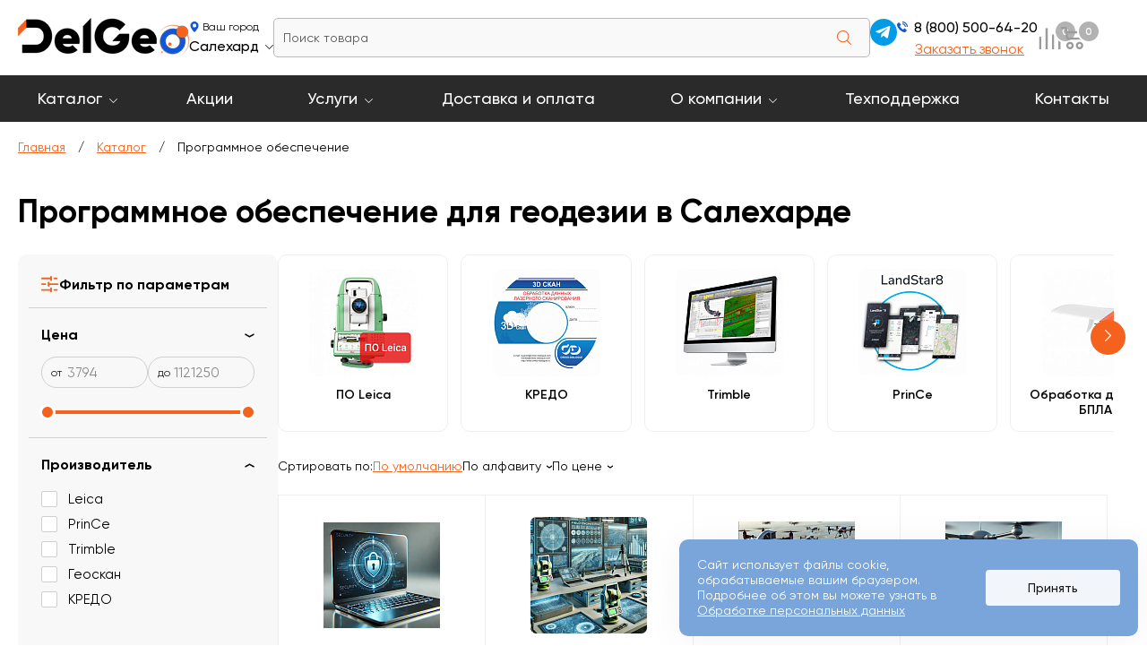

--- FILE ---
content_type: text/html; charset=UTF-8
request_url: https://salekhard.delgeo.ru/catalog/programmnoe-obespechenie2/
body_size: 29879
content:
 
<!DOCTYPE html>
<html lang="ru">
<head>
<title>Программное обеспечение для геодезии купить в Салехарде | ДелГео
</title>
<meta name="viewport" content="width=device-width, initial-scale=1.0">
<meta name="format-detection" content="telephone=no">
 
<meta http-equiv="Content-Type" content="text/html; charset=UTF-8" />
<meta name="keywords" content="Программное обеспечение купить, Программное обеспечение цена, Программное обеспечение в Салехарде, Программное обеспечение заказать, Программное обеспечение доставка
" />
<meta name="description" content="Покупайте геодезическое ПО в интернет-магазине «ДелГео». Доступная цена на ПО для геодезии в Салехарде с доставкой и гарантией от производителя.
" />
<link href="/local/templates/delgeo/components/bitrix/catalog.smart.filter/.default/style.css?17633877628185"  rel="stylesheet" />
<link href="/local/templates/delgeo/styles.css?17636326547410"  data-template-style="true"  rel="stylesheet" />
<link href="/local/templates/delgeo/template_styles.css?176829916052626"  data-template-style="true"  rel="stylesheet" />
<link href="/local/templates/delgeo/fonts.css?17610382308443"  data-template-style="true"  rel="stylesheet" />
<link href="/local/templates/delgeo/responsive.css?176829916024291"  data-template-style="true"  rel="stylesheet" />
<link href="/local/templates/delgeo/swiper-bundle.min.css?170480047016470"  data-template-style="true"  rel="stylesheet" />
<script>if(!window.BX)window.BX={};if(!window.BX.message)window.BX.message=function(mess){if(typeof mess==='object'){for(let i in mess) {BX.message[i]=mess[i];} return true;}};</script>
<script>(window.BX||top.BX).message({"pull_server_enabled":"Y","pull_config_timestamp":1625138067,"shared_worker_allowed":"Y","pull_guest_mode":"N","pull_guest_user_id":0,"pull_worker_mtime":1744886694});(window.BX||top.BX).message({"PULL_OLD_REVISION":"Для продолжения корректной работы с сайтом необходимо перезагрузить страницу."});</script>
<script>(window.BX||top.BX).message({"JS_CORE_LOADING":"Загрузка...","JS_CORE_NO_DATA":"- Нет данных -","JS_CORE_WINDOW_CLOSE":"Закрыть","JS_CORE_WINDOW_EXPAND":"Развернуть","JS_CORE_WINDOW_NARROW":"Свернуть в окно","JS_CORE_WINDOW_SAVE":"Сохранить","JS_CORE_WINDOW_CANCEL":"Отменить","JS_CORE_WINDOW_CONTINUE":"Продолжить","JS_CORE_H":"ч","JS_CORE_M":"м","JS_CORE_S":"с","JSADM_AI_HIDE_EXTRA":"Скрыть лишние","JSADM_AI_ALL_NOTIF":"Показать все","JSADM_AUTH_REQ":"Требуется авторизация!","JS_CORE_WINDOW_AUTH":"Войти","JS_CORE_IMAGE_FULL":"Полный размер"});</script>

<script src="/bitrix/js/main/core/core.js?1744892056498479"></script>

<script>BX.Runtime.registerExtension({"name":"main.core","namespace":"BX","loaded":true});</script>
<script>BX.setJSList(["\/bitrix\/js\/main\/core\/core_ajax.js","\/bitrix\/js\/main\/core\/core_promise.js","\/bitrix\/js\/main\/polyfill\/promise\/js\/promise.js","\/bitrix\/js\/main\/loadext\/loadext.js","\/bitrix\/js\/main\/loadext\/extension.js","\/bitrix\/js\/main\/polyfill\/promise\/js\/promise.js","\/bitrix\/js\/main\/polyfill\/find\/js\/find.js","\/bitrix\/js\/main\/polyfill\/includes\/js\/includes.js","\/bitrix\/js\/main\/polyfill\/matches\/js\/matches.js","\/bitrix\/js\/ui\/polyfill\/closest\/js\/closest.js","\/bitrix\/js\/main\/polyfill\/fill\/main.polyfill.fill.js","\/bitrix\/js\/main\/polyfill\/find\/js\/find.js","\/bitrix\/js\/main\/polyfill\/matches\/js\/matches.js","\/bitrix\/js\/main\/polyfill\/core\/dist\/polyfill.bundle.js","\/bitrix\/js\/main\/core\/core.js","\/bitrix\/js\/main\/polyfill\/intersectionobserver\/js\/intersectionobserver.js","\/bitrix\/js\/main\/lazyload\/dist\/lazyload.bundle.js","\/bitrix\/js\/main\/polyfill\/core\/dist\/polyfill.bundle.js","\/bitrix\/js\/main\/parambag\/dist\/parambag.bundle.js"]);
</script>
<script>BX.Runtime.registerExtension({"name":"fx","namespace":"window","loaded":true});</script>
<script>BX.Runtime.registerExtension({"name":"aspro_phones","namespace":"window","loaded":true});</script>
<script>(window.BX||top.BX).message({"LANGUAGE_ID":"ru","FORMAT_DATE":"DD.MM.YYYY","FORMAT_DATETIME":"DD.MM.YYYY HH:MI:SS","COOKIE_PREFIX":"BITRIX_SM","SERVER_TZ_OFFSET":"10800","UTF_MODE":"Y","SITE_ID":"s1","SITE_DIR":"\/","USER_ID":"","SERVER_TIME":1769145181,"USER_TZ_OFFSET":0,"USER_TZ_AUTO":"Y","bitrix_sessid":"40b577ae7290b989bcd5f10425ca2e41"});</script>


<script src="/bitrix/js/pull/protobuf/protobuf.js?1605850913274055"></script>
<script src="/bitrix/js/pull/protobuf/model.js?160585091370928"></script>
<script src="/bitrix/js/main/core/core_promise.js?16001544585220"></script>
<script src="/bitrix/js/rest/client/rest.client.js?160585109517414"></script>
<script src="/bitrix/js/pull/client/pull.client.js?174488669483861"></script>
<script src="/bitrix/js/main/core/core_fx.js?160015445816888"></script>
<script src="/bitrix/js/yandex.metrika/script.js?17236072396603"></script>
<script >window['asproRecaptcha'] = {params: {'recaptchaColor':'light','recaptchaLogoShow':'y','recaptchaSize':'normal','recaptchaBadge':'bottomright','recaptchaLang':'ru'},key: '6LeuO6cqAAAAAB978CJWR3yEKH5qCrljbps1yAcg',ver: '2'};</script>
<script >!function(a,e,r,c,t){function n(r){var c=e.getElementById(r);if(c&&!(c.className.indexOf("g-recaptcha")<0)&&a.grecaptcha&&!c.children.length){var n=grecaptcha.render(r,{sitekey:a[t].key+"",theme:a[t].params.recaptchaColor+"",size:a[t].params.recaptchaSize+"",callback:"onCaptchaVerify"+a[t].params.recaptchaSize,badge:a[t].params.recaptchaBadge});$(c).attr("data-widgetid",n)}}a.onLoadRenderRecaptcha=function(){var e=[];for(var r in a[c].args)if(a[c].args.hasOwnProperty(r)){var t=a[c].args[r][0];-1==e.indexOf(t)&&(e.push(t),n(t))}a[c]=function(a){n(a)}},a[c]=a[c]||function(){var r,n,p;a[c].args=a[c].args||[],a[c].args.push(arguments),n="recaptchaApiLoader",(r=e).getElementById(n)||((p=r.createElement("script")).id=n,p.src="//www.google.com/recaptcha/api.js?hl="+a[t].params.recaptchaLang+"&onload=onLoadRenderRecaptcha&render="+("3"==a[t].ver?a[t].key:"explicit"),r.head.appendChild(p))}}(window,document,0,"renderRecaptchaById","asproRecaptcha");</script>
<script >!function(){var getFormNode=function(childNode){for(var c=childNode;c;)if("form"===(c=c.parentNode).nodeName.toLowerCase())return c;return null},getCaptchaWords=function(parentNode){var captchaWords=[],inputs=null,hasParentNode=!1;void 0!==parentNode&&(hasParentNode=null!==parentNode),inputs=hasParentNode?parentNode.getElementsByTagName("input"):document.getElementsByName("captcha_word");for(var i=0;i<inputs.length;i++)"captcha_word"===inputs[i].name&&captchaWords.push(inputs[i]);return captchaWords},getCaptchaImages=function(parentNode){for(var captchaImages=[],images=parentNode.getElementsByTagName("img"),i=0;i<images.length;i++)(/\/bitrix\/tools\/captcha.php\?(captcha_code|captcha_sid)=[^>]*?/i.test(images[i].src)||"captcha"===images[i].id)&&captchaImages.push(images[i]);return captchaImages},getFormsWithCaptcha=function(){var fromDocument=null,captchaWordFields=getCaptchaWords(null);if(0===captchaWordFields.length)return[];for(var forms=[],i=0;i<captchaWordFields.length;i++){var f=getFormNode(captchaWordFields[i]);null!==f&&forms.push(f)}return forms},replaceCaptchaWordWithReCAPTCHAField=function(captchaWord){var recaptchaId="recaptcha-dynamic-"+(new Date).getTime();if(null!==document.getElementById(recaptchaId)){var elementExists=!1,additionalIdParameter=null,maxRandomValue=65535;do{additionalIdParameter=Math.floor(65535*Math.random()),elementExists=null!==document.getElementById(recaptchaId+additionalIdParameter)}while(elementExists);recaptchaId+=additionalIdParameter}var cwReplacement=document.createElement("div");cwReplacement.id=recaptchaId,cwReplacement.className="g-recaptcha",cwReplacement.attributes["data-sitekey"]=window.asproRecaptcha.key,"3"==window.asproRecaptcha.ver&&captchaWord.closest(".captcha-row")&&(captchaWord.closest(".captcha-row").style.display="none"),captchaWord.parentNode&&(captchaWord.parentNode.className+=" recaptcha_text",captchaWord.parentNode.replaceChild(cwReplacement,captchaWord)),renderRecaptchaById(recaptchaId)},hideCaptchaImage=function(captchaImage){var srcValue="[data-uri]";captchaImage.attributes.src=srcValue,captchaImage.style.display="none","src"in captchaImage&&(captchaImage.parentNode&&-1===captchaImage.parentNode.className.indexOf("recaptcha_tmp_img")&&(captchaImage.parentNode.className+=" recaptcha_tmp_img"),captchaImage.src=srcValue)},replaceCaptchaHintMessagesWithReCAPTCHAHintMessages=function(form){"function"==typeof $&&"3"!=window.asproRecaptcha.ver&&$(form).find(".captcha-row label > span").length&&$(form).find(".captcha-row label > span").html(BX.message("RECAPTCHA_TEXT")+' <span class="star">*</span>')},findAndReplaceBitrixCaptchaWithReCAPTCHA=function(){for(var forms=getFormsWithCaptcha(),j,i=0;i<forms.length;i++){var form=forms[i],captchaWords=getCaptchaWords(form);if(0!==captchaWords.length){var captchaImages=getCaptchaImages(form);if(0!==captchaImages.length){for(j=0;j<captchaWords.length;j++)replaceCaptchaWordWithReCAPTCHAField(captchaWords[j]);for(j=0;j<captchaImages.length;j++)hideCaptchaImage(captchaImages[j]);replaceCaptchaHintMessagesWithReCAPTCHAHintMessages(form)}}}},fillEmptyReCAPTCHAFieldsIfLoaded=function(){if("undefined"!=typeof renderRecaptchaById)for(var elements=document.getElementsByClassName("g-recaptcha"),i=0;i<elements.length;i++){var element=elements[i],id=element.id;if("string"==typeof id&&0!==id.length&&"3"!=window.asproRecaptcha.ver&&"function"==typeof $){var captcha_wrapper=$(element).closest(".captcha-row");captcha_wrapper.length&&(captcha_wrapper.addClass(window.asproRecaptcha.params.recaptchaSize+" logo_captcha_"+window.asproRecaptcha.params.recaptchaLogoShow+" "+window.asproRecaptcha.params.recaptchaBadge),captcha_wrapper.find(".captcha_image").addClass("recaptcha_tmp_img"),captcha_wrapper.find(".captcha_input").addClass("recaptcha_text"),"invisible"!==window.asproRecaptcha.params.recaptchaSize&&(captcha_wrapper.find("input.recaptcha").length||$('<input type="text" class="recaptcha" value="" />').appendTo(captcha_wrapper)))}"3"==window.asproRecaptcha.ver&&element.closest(".captcha-row")&&(element.closest(".captcha-row").style.display="none")}},captchaHandler=function(){try{return fillEmptyReCAPTCHAFieldsIfLoaded(),window.renderRecaptchaById&&window.asproRecaptcha&&window.asproRecaptcha.key?(findAndReplaceBitrixCaptchaWithReCAPTCHA(),!0):(console.error("Bad captcha keys or module error"),!0)}catch(e){return console.error(e),!0}};BX.addCustomEvent(window,"onRenderCaptcha",(function(e){captchaHandler()})),BX.addCustomEvent(window,"onAjaxSuccess",(function(e){captchaHandler()}))}();</script>
            <script>
                window.dataLayerName = 'dataLayer';
                var dataLayerName = window.dataLayerName;
            </script>
            <!-- Yandex.Metrika counter -->
            <script>
                (function (m, e, t, r, i, k, a) {
                    m[i] = m[i] || function () {
                        (m[i].a = m[i].a || []).push(arguments)
                    };
                    m[i].l = 1 * new Date();
                    k = e.createElement(t), a = e.getElementsByTagName(t)[0], k.async = 1, k.src = r, a.parentNode.insertBefore(k, a)
                })
                (window, document, "script", "https://mc.yandex.ru/metrika/tag.js", "ym");

                ym("44920684", "init", {
                    clickmap: true,
                    trackLinks: true,
                    accurateTrackBounce: true,
                    webvisor: true,
                    ecommerce: dataLayerName,
                    params: {
                        __ym: {
                            "ymCmsPlugin": {
                                "cms": "1c-bitrix",
                                "cmsVersion": "25.100",
                                "pluginVersion": "1.0.8",
                                'ymCmsRip': 1296116705                            }
                        }
                    }
                });

                document.addEventListener("DOMContentLoaded", function() {
                                    });

            </script>
            <!-- /Yandex.Metrika counter -->
                    <script>
            window.counters = ["44920684"];
        </script>
        
<script>
					(function () {
						"use strict";

						var counter = function ()
						{
							var cookie = (function (name) {
								var parts = ("; " + document.cookie).split("; " + name + "=");
								if (parts.length == 2) {
									try {return JSON.parse(decodeURIComponent(parts.pop().split(";").shift()));}
									catch (e) {}
								}
							})("BITRIX_CONVERSION_CONTEXT_s1");

							if (cookie && cookie.EXPIRE >= BX.message("SERVER_TIME"))
								return;

							var request = new XMLHttpRequest();
							request.open("POST", "/bitrix/tools/conversion/ajax_counter.php", true);
							request.setRequestHeader("Content-type", "application/x-www-form-urlencoded");
							request.send(
								"SITE_ID="+encodeURIComponent("s1")+
								"&sessid="+encodeURIComponent(BX.bitrix_sessid())+
								"&HTTP_REFERER="+encodeURIComponent(document.referrer)
							);
						};

						if (window.frameRequestStart === true)
							BX.addCustomEvent("onFrameDataReceived", counter);
						else
							BX.ready(counter);
					})();
				</script>
<style>html {--border-radius:8px;--theme-base-color:#0071BC;--theme-base-color-hue:204;--theme-base-color-saturation:100%;--theme-base-color-lightness:37%;--theme-base-opacity-color:#0071BC1a;--theme-more-color:#0071BC;--theme-more-color-hue:204;--theme-more-color-saturation:100%;--theme-more-color-lightness:37%;--theme-lightness-hover-diff:6%;}</style>
<script>
function nsCookieBtn(){ 
	let alertWindow = document.getElementById('ns-cookiesaccept'); alertWindow.remove();
	let cookie_string = 'COOKIE_ACCEPT_V1' + '=' + escape('Y'); 
	let expires = new Date((new Date).getTime() + (7 * 60 * 60 * 24 * 1000)); 
	cookie_string += '; expires=' + expires.toUTCString(); 
	cookie_string += '; path=' + escape ('/'); 
	document.cookie = cookie_string; 	
}
function nsCookieCheck(){
	let CookieValue = 'N'; 
	let value = '; ' + document.cookie;
	let parts = value.split('; ' + 'COOKIE_ACCEPT_V1' + '=');
	if (parts.length == 2)  
		CookieValue = parts.pop().split(';').shift();
	if(CookieValue != 'Y') {
		document.addEventListener('DOMContentLoaded', function() {
			let div = document.createElement('div'); 
			div.innerHTML = '<div id="ns-cookiesaccept" class="ns-cookiesaccept"> <div class="ns-cookiesaccept-text">Сайт использует файлы cookie, обрабатываемые вашим браузером. Подробнее об этом вы можете узнать в <a href="/company/policy/" target="_blank">Обработке персональных данных</a></div> <div> <div class="ns-cookiesaccept-button" id="ns-cookiesaccept-button" onclick="nsCookieBtn()">Принять</div> </div> </div> ';
			document.body.appendChild(div);
		});	
	}
}
nsCookieCheck();
</script>
 <style> .ns-cookiesaccept {display:flex; align-items: center; gap: 15px; margin:0; padding: 20px; width:40%; color: #ffffff; background: #7aa5da; border-radius: 10px; box-shadow: 0px 4px 43.5px 0px rgba(0, 0, 0, 0.05); box-sizing: border-box; position:fixed; bottom: 10px; right: 10px; z-index: 100001; } .ns-cookiesaccept-text {font-size: 14px; line-height:125%} .ns-cookiesaccept a, .ns-cookiesaccept a:visited {display:inline;color:inherit;text-decoration:underline} .ns-cookiesaccept-button {display:block; padding: 0 25px; min-width: 150px; height: 40px; color: #171717; font-weight: 500; font-size:14px; text-align: center; text-decoration: none; background: rgba(255, 255, 255, .9); border-radius: 4px; cursor: pointer; *overflow: visible; white-space: nowrap; box-sizing: border-box; line-height: 40px; transition: all .2s ease; user-select: none} .ns-cookiesaccept-button:hover {background: rgba(255, 255, 255, 1)} @media only screen and (max-width: 1200px) { .ns-cookiesaccept {padding: 10px} .ns-cookiesaccept {width: 60%} } @media only screen and (max-width: 800px) { .ns-cookiesaccept {width: calc(100% - 20px)} } @media only screen and (max-width: 500px) { .ns-cookiesaccept {flex-wrap: wrap} } </style> 
<script>window[window.dataLayerName] = window[window.dataLayerName] || [];</script>



<script src="/local/templates/delgeo/js/jquery.js?170480046089493"></script>
<script src="/local/templates/delgeo/js/swiper-bundle.min.js?1704800462143707"></script>
<script src="/local/templates/delgeo/js/jquery.maskedinput.min.js?17048004604324"></script>
<script src="/local/templates/delgeo/js/script.js?176484124312223"></script>
<script src="/local/templates/delgeo/js/rangeSlider.js?17612237544414"></script>
<script src="/local/templates/delgeo/components/bitrix/catalog.smart.filter/.default/script.js?176122204826323"></script>
<script>var _ba = _ba || []; _ba.push(["aid", "35cdecab1c2cbb539653056582853504"]); _ba.push(["host", "salekhard.delgeo.ru"]); (function() {var ba = document.createElement("script"); ba.type = "text/javascript"; ba.async = true;ba.src = (document.location.protocol == "https:" ? "https://" : "http://") + "bitrix.info/ba.js";var s = document.getElementsByTagName("script")[0];s.parentNode.insertBefore(ba, s);})();</script>



 
 

<meta name="yandex-verification" content="3c304359215030cd"/>

<meta property="og:title" content="Программное обеспечение для геодезии купить в Салехарде | ДелГео
">
<meta property="og:type" content="website">
<meta property="og:url" content="https://salekhard.delgeo.ru/catalog/programmnoe-obespechenie2/">
<meta property="og:description" content="Покупайте геодезическое ПО в интернет-магазине «ДелГео». Доступная цена на ПО для геодезии в Салехарде с доставкой и гарантией от производителя.
">
<meta property="og:image" content="https://salekhard.delgeo.ru/og_image.png">
<meta property="og:site_name" content="ДелГео - геодезические приборы и оборудование">
<meta property="og:locale" content="ru_RU">

		

<link rel="shortcut icon" href="/local/templates/delgeo/favicon.ico" type="image/x-icon">
<link rel="icon" href="/local/templates/delgeo/favicon32.png" sizes="32x32" type="image/png">
<link rel="icon" href="/local/templates/delgeo/favicon120.png" sizes="120x120" type="image/png">
<link rel="apple-touch-icon" href="/local/templates/delgeo/favicon180.png" sizes="120x120" type="image/png">

<script>window._ab_id_=159825</script>
<script src="https://cdn.botfaqtor.ru/one.js"></script> 
</head>

<body>

<!-- Yandex.Metrika counter -->
<script data-skip-moving="true">
(function(m,e,t,r,i,k,a){m[i]=m[i]||function(){(m[i].a=m[i].a||[]).push(arguments)}; m[i].l=1*new Date();k=e.createElement(t),a=e.getElementsByTagName(t)[0],k.async=1,k.src=r,a.parentNode.insertBefore(k,a)}) (window, document, "script", "https://mc.yandex.ru/metrika/tag.js", "ym"); 
ym(44920684, "init", {clickmap:true, trackLinks:true, accurateTrackBounce:true, webvisor:true, userParams:{"ip": "18.118.114.62"}});
ym(46668234, "init", {clickmap:true, trackLinks:true, accurateTrackBounce:true, webvisor:false, userParams:{'ip': '18.118.114.62'}});
</script>
<div style="width: 0!important; height: 0!important; right: 100%!important; background-image:url('https://mc.yandex.ru/watch/44920684')"></div>
<div style="width: 0!important; height: 0!important; right: 100%!important; background-image:url('https://mc.yandex.ru/watch/46668234')"></div>
<!-- /Yandex.Metrika counter -->

<script>!function(){var t=document.createElement("script");t.type="text/javascript",t.async=!0,t.src='https://vk.com/js/api/openapi.js?169',t.onload=function(){VK.Retargeting.Init("VK-RTRG-1447920-7egpT"),VK.Retargeting.Hit()},document.head.appendChild(t)}();</script>
<noscript><img src="https://vk.com/rtrg?p=VK-RTRG-1447920-7egpT" style="position:fixed; left:-999px;" alt=""/></noscript>
	
	
	
<div class="wrapper">

<header class="ns-fx">
	<div>
		<a href="/">	    <img src="/local/templates/delgeo/images/logo.png" alt="Делгео" title="Делгео" width="191" height="44" />



        </a>    
    </div>
	<div class="desktop">
				
			<div class="region-wrapper">
			<div class="city-title">Ваш город</div>
			<div class="city-item popupOpen" data-event="city_chooser" data-param="%2Fcatalog%2Fprogrammnoe-obespechenie2%2Findex.php ">
				<span>Салехард</span><span class="arrow"><i></i></span>
			</div>
		</div>
	    
    </div>
	<div class="desktop">
       	<div class="top-search">
       	<form action="/search/" method="get">
       		<div class="ns-fx wrap-search">
       			<div><input type="text" name="q" value="" placeholder="Поиск товара" class="search_item" autocomplete="off" /></div>
       			<div><input name="s" type="submit" value="Поиск"></div>
       		</div>
			<div class="wrap_result_search"></div>
		</form>
        </div>
    </div>
	<div>
		<div class="ns-fx top-contact">
            <div>
	            <a href="https://t.me/Del_Geo_bot" class="t-telegram" target="_blank"><svg width="17" height="14" viewBox="0 0 17 14" fill="none" xmlns="http://www.w3.org/2000/svg">
<path d="M0.863834 5.675L15.3263 0.0987498C15.9976 -0.14375 16.5838 0.2625 16.3663 1.2775L16.3676 1.27625L13.9051 12.8775C13.7226 13.7 13.2338 13.9 12.5501 13.5125L8.80008 10.7488L6.99133 12.4913C6.79133 12.6913 6.62258 12.86 6.23508 12.86L6.50133 9.04375L13.4513 2.765C13.7538 2.49875 13.3838 2.34875 12.9851 2.61375L4.39633 8.02125L0.693834 6.86625C-0.109916 6.61125 -0.127416 6.0625 0.863834 5.675Z" fill="white"/>
</svg>
</a>            </div>
            <div>
			   	<!--'start_frame_cache_common-phones-block-0'--><a class="top-phone" rel="nofollow" href="tel:88005006420">
	
	8 (800) 500-64-20	
</a>
<!--'end_frame_cache_common-phones-block-0'-->                <div class="backcall popupOpen" data-event="back_call" data-param="frm">Заказать звонок</div>
			</div>
		</div>
	</div>
	<div>
    	<div class="ns-fx top-icons">
    		<a href="/compare/" class="i-compare">
            	<svg width="26" height="26" viewBox="0 0 26 26" fill="none" xmlns="http://www.w3.org/2000/svg">
<path fill-rule="evenodd" clip-rule="evenodd" d="M24.7619 4.95238C25.0903 4.95238 25.4052 5.08282 25.6374 5.31501C25.8696 5.5472 26 5.86211 26 6.19048V26H23.5238V6.19048C23.5238 5.86211 23.6543 5.5472 23.8864 5.31501C24.1186 5.08282 24.4335 4.95238 24.7619 4.95238ZM17.3333 8.66667C17.6617 8.66667 17.9766 8.79711 18.2088 9.0293C18.441 9.26149 18.5714 9.5764 18.5714 9.90476V26H16.0952V9.90476C16.0952 9.5764 16.2257 9.26149 16.4579 9.0293C16.6901 8.79711 17.005 8.66667 17.3333 8.66667ZM9.90476 1.2381C10.2331 1.2381 10.548 1.36854 10.7802 1.60072C11.0124 1.83291 11.1429 2.14783 11.1429 2.47619V26H8.66667V2.47619C8.66667 2.14783 8.79711 1.83291 9.0293 1.60072C9.26149 1.36854 9.5764 1.2381 9.90476 1.2381ZM2.47619 11.1429C2.80455 11.1429 3.11947 11.2733 3.35166 11.5055C3.58384 11.7377 3.71429 12.0526 3.71429 12.381V26H1.2381V12.381C1.2381 12.0526 1.36854 11.7377 1.60072 11.5055C1.83291 11.2733 2.14783 11.1429 2.47619 11.1429ZM0 0H1.2381V1.2381H0V0ZM0 0H1.2381V1.2381H0V0Z" fill="#9B9B9B"/>
</svg>
	            <div>0</div>
                
            </a>
            
	    	<a href="/basket/" class="i-basket">
            	<svg width="26" height="25" viewBox="0 0 26 25" fill="none" xmlns="http://www.w3.org/2000/svg">
<path fill-rule="evenodd" clip-rule="evenodd" d="M24.8183 13.0952L23.6483 14.2964L7.09101 14.2857L5.90919 13.0952L4.72737 2.38095H1.18191C1.02119 2.40506 0.857116 2.39089 0.702811 2.33959C0.548506 2.28829 0.408287 2.20128 0.293387 2.08553C0.178487 1.96979 0.0921413 1.82855 0.0412121 1.67311C-0.00971714 1.51767 -0.0238333 1.35238 9.65502e-05 1.19048C0.00782598 1.01345 0.0524986 0.840056 0.131233 0.681598C0.209968 0.52314 0.320936 0.383177 0.456984 0.270846C0.593031 0.158515 0.751096 0.0763344 0.920795 0.0296661C1.09049 -0.0170022 1.26804 -0.0271084 1.44188 2.30409e-06H4.33742C4.70378 2.30409e-06 5.08197 0.00714124 5.08197 0.00714124C5.44219 -0.0432855 5.80823 0.0395436 6.11246 0.240274C6.41669 0.441004 6.63837 0.746024 6.7364 1.09881L7.22099 4.76191H24.8183L26.0001 5.95238V7.14286L24.8183 13.0952ZM7.37463 7.14286L7.88288 11.8988H22.8801L23.8493 7.13691L7.37463 7.14286ZM10.0574 16.6536C10.8755 16.6536 11.6752 16.8979 12.3554 17.3558C13.0356 17.8136 13.5657 18.4644 13.8788 19.2257C14.1919 19.9871 14.2739 20.8249 14.1143 21.6331C13.9547 22.4414 13.5607 23.1838 12.9822 23.7665C12.4037 24.3492 11.6668 24.7461 10.8644 24.9069C10.062 25.0676 9.23033 24.9851 8.47451 24.6697C7.71869 24.3544 7.07262 23.8203 6.61811 23.1351C6.1636 22.4499 5.92102 21.6443 5.92102 20.8202C5.92086 20.2732 6.02778 19.7316 6.23566 19.2263C6.44353 18.7209 6.74822 18.2619 7.13241 17.8753C7.5166 17.4887 7.97276 17.1823 8.47465 16.9735C8.97654 16.7646 9.51437 16.6575 10.0574 16.6583V16.6536ZM20.6819 16.6536C21.5005 16.6512 22.3015 16.8936 22.9832 17.35C23.665 17.8064 24.197 18.4563 24.5119 19.2175C24.8267 19.9786 24.9103 20.8168 24.7521 21.6258C24.5938 22.4348 24.2008 23.1784 23.6228 23.7623C23.0447 24.3462 22.3078 24.7442 21.5051 24.906C20.7024 25.0677 19.8701 24.9859 19.1136 24.6709C18.3571 24.3559 17.7104 23.8218 17.2553 23.1363C16.8003 22.4509 16.5574 21.6448 16.5574 20.8202C16.5586 19.7181 16.9933 18.6613 17.7663 17.8812C18.5394 17.1012 19.5878 16.6615 20.6819 16.6583V16.6536ZM10.0456 19.0417C10.3962 19.0417 10.7389 19.1464 11.0304 19.3426C11.322 19.5388 11.5492 19.8177 11.6834 20.144C11.8176 20.4703 11.8526 20.8294 11.7842 21.1758C11.7158 21.5221 11.547 21.8403 11.2991 22.0901C11.0511 22.3398 10.7352 22.5099 10.3914 22.5788C10.0475 22.6477 9.69114 22.6123 9.36722 22.4772C9.04329 22.342 8.76639 22.1131 8.5716 21.8195C8.37681 21.5258 8.27282 21.1806 8.27282 20.8274C8.27439 20.3548 8.46192 19.9021 8.7942 19.5685C9.12648 19.2349 9.57642 19.0476 10.0456 19.0476V19.0417ZM20.6819 19.0417C21.0325 19.0417 21.3753 19.1464 21.6668 19.3426C21.9583 19.5388 22.1856 19.8177 22.3198 20.144C22.4539 20.4703 22.489 20.8294 22.4206 21.1758C22.3522 21.5221 22.1834 21.8403 21.9354 22.0901C21.6875 22.3398 21.3716 22.5099 21.0277 22.5788C20.6838 22.6477 20.3275 22.6123 20.0036 22.4772C19.6797 22.342 19.4028 22.1131 19.208 21.8195C19.0132 21.5258 18.9092 21.1806 18.9092 20.8274C18.9108 20.3548 19.0983 19.9021 19.4306 19.5685C19.7628 19.2349 20.2128 19.0476 20.6819 19.0476V19.0417Z" fill="#9B9B9B"/>
</svg>
        
            	<div>0</div> 
            </a>
    	</div>
    </div>  
    
    <div class="mobail">
	    <div class="menu_button"><div></div><div></div><div></div></div>
    </div>          
</header>

<nav>
		<div class="menu-desktop-wrap desktop">
<ul class="ns-fx menu-desktop">
		
    <li><a href="/catalog/" class="first child" title="Каталог">Каталог</a>
		<div class="wrp_sub_menu">
			<ul class="sub_menu">
								
                <li><a href="/catalog/geodezicheskie-priemniki/" class="more-yes" title="Геодезические GPS/GNSS приемники">Геодезические GPS/GNSS приемники</a>
                	
			    	<ul>
        			            			<li><a href="/catalog/geodezicheskie-priemniki/gnss_south/" title="GNSS SOUTH">GNSS SOUTH</a></li>
            		            			<li><a href="/catalog/geodezicheskie-priemniki/prince/" title="PrinCe">PrinCe</a></li>
            		            			<li><a href="/catalog/geodezicheskie-priemniki/gnss_stec/" title="GNSS STEC">GNSS STEC</a></li>
            		            			<li><a href="/catalog/geodezicheskie-priemniki/gnss_navmopo/" title="GNSS NAVMOPO (FJD)">GNSS NAVMOPO (FJD)</a></li>
            		            			<li><a href="/catalog/geodezicheskie-priemniki/gnss_efix/" title="GNSS EFIX">GNSS EFIX</a></li>
            		            			<li><a href="/catalog/geodezicheskie-priemniki/gnss_alphageo/" title="GNSS AlphaGEO">GNSS AlphaGEO</a></li>
            		            			<li><a href="/catalog/geodezicheskie-priemniki/gnss-geomax/" title="GNSS GeoMax">GNSS GeoMax</a></li>
            		            			<li><a href="/catalog/geodezicheskie-priemniki/gnss-trimble/" title="GNSS TRIMBLE">GNSS TRIMBLE</a></li>
            		            			<li><a href="/catalog/geodezicheskie-priemniki/gnss-leica/" title="GNSS LEICA">GNSS LEICA</a></li>
            		            			<li><a href="/catalog/geodezicheskie-priemniki/gnns_javad/" title="GNNS Javad">GNNS Javad</a></li>
            		            			<li><a href="/catalog/geodezicheskie-priemniki/gnss-spectra-precision/" title="GNSS Spectra Precision">GNSS Spectra Precision</a></li>
            		            			<li><a href="/catalog/geodezicheskie-priemniki/gnss_uomz/" title="GNSS УОМЗ">GNSS УОМЗ</a></li>
            		            			<li><a href="/catalog/geodezicheskie-priemniki/gnss-rusnavgeoset/" title="GNSS Руснавгеосеть">GNSS Руснавгеосеть</a></li>
            		            			<li><a href="/catalog/geodezicheskie-priemniki/gnss-topcon/" title="GNSS TOPCON">GNSS TOPCON</a></li>
            		            			<li><a href="/catalog/geodezicheskie-priemniki/gnss-sokkia/" title="GNSS SOKKIA">GNSS SOKKIA</a></li>
            		            			<li><a href="/catalog/geodezicheskie-priemniki/rtk-komplekty/" title="RTK комплекты">RTK комплекты</a></li>
            		    
                	</ul>
                                </li>	
								
                <li><a href="/catalog/elektronnye-takheometry/" class="more-yes" title="Электронные тахеометры">Электронные тахеометры</a>
                	
			    	<ul>
        			            			<li><a href="/catalog/elektronnye-takheometry/leica/" title="Тахеометры LEICA">Тахеометры LEICA</a></li>
            		            			<li><a href="/catalog/elektronnye-takheometry/trimble/" title="Тахеометры TRIMBLE">Тахеометры TRIMBLE</a></li>
            		            			<li><a href="/catalog/elektronnye-takheometry/geomax/" title="Тахеометры GeoMax">Тахеометры GeoMax</a></li>
            		            			<li><a href="/catalog/elektronnye-takheometry/nikon/" title="Тахеометры NIKON">Тахеометры NIKON</a></li>
            		            			<li><a href="/catalog/elektronnye-takheometry/takheometry_alphageo/" title="Тахеометры AlphaGEO">Тахеометры AlphaGEO</a></li>
            		            			<li><a href="/catalog/elektronnye-takheometry/takheometry_foif/" title="Тахеометры FOIF">Тахеометры FOIF</a></li>
            		            			<li><a href="/catalog/elektronnye-takheometry/takheometry_spectra_precision/" title="Тахеометры Spectra Precision">Тахеометры Spectra Precision</a></li>
            		            			<li><a href="/catalog/elektronnye-takheometry/takheometry_stec/" title="Тахеометры STEC">Тахеометры STEC</a></li>
            		            			<li><a href="/catalog/elektronnye-takheometry/south/" title="Тахеометры SOUTH">Тахеометры SOUTH</a></li>
            		            			<li><a href="/catalog/elektronnye-takheometry/ruide/" title="Тахеометры RUIDE">Тахеометры RUIDE</a></li>
            		            			<li><a href="/catalog/elektronnye-takheometry/uomz/" title="Тахеометры УОМЗ">Тахеометры УОМЗ</a></li>
            		            			<li><a href="/catalog/elektronnye-takheometry/sokkia/" title="Тахеометры SOKKIA">Тахеометры SOKKIA</a></li>
            		            			<li><a href="/catalog/elektronnye-takheometry/topcon/" title="Тахеометры TOPCON">Тахеометры TOPCON</a></li>
            		    
                	</ul>
                                </li>	
								
                <li><a href="/catalog/lazernye-skanery/" class="more-yes" title="Лазерные сканеры">Лазерные сканеры</a>
                	
			    	<ul>
        			            			<li><a href="/catalog/lazernye-skanery/slam_skanery_navmopo_fj_dynamics/" title="SLAM сканеры Navmopo (FJ Dynamics)">SLAM сканеры Navmopo (FJ Dynamics)</a></li>
            		            			<li><a href="/catalog/lazernye-skanery/lazernye_skanery_alpha_air/" title="Лазерные сканеры Alpha Air">Лазерные сканеры Alpha Air</a></li>
            		            			<li><a href="/catalog/lazernye-skanery/lazernye_skanery_alphageo/" title="Лазерные сканеры AlphaGEO">Лазерные сканеры AlphaGEO</a></li>
            		            			<li><a href="/catalog/lazernye-skanery/lazernye_skanery_am_tech/" title="Лазерные сканеры AM.TECH">Лазерные сканеры AM.TECH</a></li>
            		            			<li><a href="/catalog/lazernye-skanery/lazernye_skanery_chcnav/" title="Лазерные сканеры CHCNAV">Лазерные сканеры CHCNAV</a></li>
            		            			<li><a href="/catalog/lazernye-skanery/lazernye_skanery_faro/" title="Лазерные сканеры FARO">Лазерные сканеры FARO</a></li>
            		            			<li><a href="/catalog/lazernye-skanery/lazernye_skanery_leica/" title="Лазерные сканеры Leica">Лазерные сканеры Leica</a></li>
            		            			<li><a href="/catalog/lazernye-skanery/lazernye_skanery_omnislam/" title="Лазерные сканеры OmniSLAM">Лазерные сканеры OmniSLAM</a></li>
            		            			<li><a href="/catalog/lazernye-skanery/lazernye_skanery_robotslam/" title="Лазерные сканеры RobotSLAM">Лазерные сканеры RobotSLAM</a></li>
            		            			<li><a href="/catalog/lazernye-skanery/lazernye_skanery_share/" title="Лазерные сканеры SHARE">Лазерные сканеры SHARE</a></li>
            		            			<li><a href="/catalog/lazernye-skanery/slam_xgrids_/" title="Лазерные сканеры SLAM  XGRIDS ">Лазерные сканеры SLAM  XGRIDS </a></li>
            		            			<li><a href="/catalog/lazernye-skanery/lazernye_skanery_south/" title="Лазерные сканеры SOUTH">Лазерные сканеры SOUTH</a></li>
            		            			<li><a href="/catalog/lazernye-skanery/programmnoe_obespechenie_dlya_obrabotki_dannykh_3d_skanirovaniya/" title="Программное обеспечение для обработки данных 3D-сканирования">Программное обеспечение для обработки данных 3D-сканирования</a></li>
            		            			<li><a href="/catalog/lazernye-skanery/lazernye_skanery_trimble/" title="Лазерные сканеры Trimble">Лазерные сканеры Trimble</a></li>
            		            			<li><a href="/catalog/lazernye-skanery/lazernye_skanery_geomax/" title="Лазерные сканеры GeoMax">Лазерные сканеры GeoMax</a></li>
            		            			<li><a href="/catalog/lazernye-skanery/aksessuary_dlya_3d_skanerov/" title="Аксессуары для 3D-сканеров">Аксессуары для 3D-сканеров</a></li>
            		    
                	</ul>
                                </li>	
								
                <li><a href="/catalog/polevye-kontrollery/" class="more-yes" title="Полевые контроллеры">Полевые контроллеры</a>
                	
			    	<ul>
        			            			<li><a href="/catalog/polevye-kontrollery/south2/" title="Контроллеры SOUTH">Контроллеры SOUTH</a></li>
            		            			<li><a href="/catalog/polevye-kontrollery/leica2/" title="Контроллеры LEICA">Контроллеры LEICA</a></li>
            		            			<li><a href="/catalog/polevye-kontrollery/kontrollery_prince/" title="Контроллеры PrinCe">Контроллеры PrinCe</a></li>
            		            			<li><a href="/catalog/polevye-kontrollery/geomax2/" title="Контроллеры Geomax">Контроллеры Geomax</a></li>
            		            			<li><a href="/catalog/polevye-kontrollery/kontrollery_stec/" title="Контроллеры STEC">Контроллеры STEC</a></li>
            		            			<li><a href="/catalog/polevye-kontrollery/spectra_precision/" title="Spectra Precision">Spectra Precision</a></li>
            		            			<li><a href="/catalog/polevye-kontrollery/kontrollery_alphageo/" title="Контроллеры AlphaGEO">Контроллеры AlphaGEO</a></li>
            		            			<li><a href="/catalog/polevye-kontrollery/kontrollery_getac/" title="Контроллеры Getac">Контроллеры Getac</a></li>
            		            			<li><a href="/catalog/polevye-kontrollery/polevye_kontrollery_javad/" title="Контроллеры JAVAD">Контроллеры JAVAD</a></li>
            		            			<li><a href="/catalog/polevye-kontrollery/polevye_kontrollery_trimble/" title="Контроллеры Trimble">Контроллеры Trimble</a></li>
            		            			<li><a href="/catalog/polevye-kontrollery/krepleniya_dlya_kontrolerov/" title="Крепления для контролеров">Крепления для контролеров</a></li>
            		            			<li><a href="/catalog/polevye-kontrollery/blackview/" title="Контроллеры BlackView">Контроллеры BlackView</a></li>
            		            			<li><a href="/catalog/polevye-kontrollery/topcon2/" title="Контроллеры TOPCON">Контроллеры TOPCON</a></li>
            		            			<li><a href="/catalog/polevye-kontrollery/sokkia2/" title="Контроллеры SOKKIA">Контроллеры SOKKIA</a></li>
            		    
                	</ul>
                                </li>	
								
                <li><a href="/catalog/modemy100/" class="more-no" title="Модемы">Модемы</a>
                                </li>	
								
                <li><a href="/catalog/teodolity/" class="more-yes" title="Теодолиты">Теодолиты</a>
                	
			    	<ul>
        			            			<li><a href="/catalog/teodolity/elektronnye-teodolity/" title="Электронные теодолиты">Электронные теодолиты</a></li>
            		            			<li><a href="/catalog/teodolity/opticheskie-teodolity/" title="Оптические теодолиты">Оптические теодолиты</a></li>
            		    
                	</ul>
                                </li>	
								
                <li><a href="/catalog/niveliry/" class="more-yes" title="Нивелиры">Нивелиры</a>
                	
			    	<ul>
        			            			<li><a href="/catalog/niveliry/opticheskie-niveliry/" title="Оптические нивелиры">Оптические нивелиры</a></li>
            		            			<li><a href="/catalog/niveliry/lazernye-niveliry/" title="Лазерные нивелиры">Лазерные нивелиры</a></li>
            		            			<li><a href="/catalog/niveliry/tsifrovye-niveliry/" title="Цифровые нивелиры">Цифровые нивелиры</a></li>
            		            			<li><a href="/catalog/niveliry/pribor-vert-proektirovaniya/" title="Прибор верт. проектирования">Прибор верт. проектирования</a></li>
            		    
                	</ul>
                                </li>	
								
                <li><a href="/catalog/dalnomery/" class="more-yes" title="Дальномеры">Дальномеры</a>
                	
			    	<ul>
        			            			<li><a href="/catalog/dalnomery/lazernye-dalnomery/" title="Лазерные дальномеры">Лазерные дальномеры</a></li>
            		            			<li><a href="/catalog/dalnomery/opticheskie-dalnomery/" title="Оптические дальномеры">Оптические дальномеры</a></li>
            		    
                	</ul>
                                </li>	
								
                <li><a href="/catalog/lazernye-urovni/" class="more-yes" title="Лазерные уровни">Лазерные уровни</a>
                	
			    	<ul>
        			            			<li><a href="/catalog/lazernye-urovni/rgk/" title="RGK">RGK</a></li>
            		            			<li><a href="/catalog/lazernye-urovni/leica3/" title="Лазерные уровни LEICA">Лазерные уровни LEICA</a></li>
            		            			<li><a href="/catalog/lazernye-urovni/nedo/" title="Лазерные уровни NEDO">Лазерные уровни NEDO</a></li>
            		            			<li><a href="/catalog/lazernye-urovni/geo-fennel/" title="Лазерные уровни Geo Fennel">Лазерные уровни Geo Fennel</a></li>
            		            			<li><a href="/catalog/lazernye-urovni/condtrol/" title="CONDTROL">CONDTROL</a></li>
            		            			<li><a href="/catalog/lazernye-urovni/topcon3/" title="Лазерные уровни TOPCON">Лазерные уровни TOPCON</a></li>
            		            			<li><a href="/catalog/lazernye-urovni/spectra-precision3/" title="Лазерные уровни Spectra Precision">Лазерные уровни Spectra Precision</a></li>
            		            			<li><a href="/catalog/lazernye-urovni/ada/" title="ADA">ADA</a></li>
            		            			<li><a href="/catalog/lazernye-urovni/postroiteli_ploskostey_south/" title="South">South</a></li>
            		            			<li><a href="/catalog/lazernye-urovni/postroiteli_ploskostey_leica/" title="Leica">Leica</a></li>
            		            			<li><a href="/catalog/lazernye-urovni/postroiteli_ploskostey_instrumax/" title="Instrumax">Instrumax</a></li>
            		    
                	</ul>
                                </li>	
								
                <li><a href="/catalog/trassoiskateli-i-metalloiskateli/" class="more-yes" title="Трассоискатели и металлоискатели">Трассоискатели и металлоискатели</a>
                	
			    	<ul>
        			            			<li><a href="/catalog/trassoiskateli-i-metalloiskateli/trassoiskateli/" title="Трассоискатели">Трассоискатели</a></li>
            		            			<li><a href="/catalog/trassoiskateli-i-metalloiskateli/metalloiskateli/" title="Металлоискатели">Металлоискатели</a></li>
            		    
                	</ul>
                                </li>	
								
                <li><a href="/catalog/georadary/" class="more-yes" title="Георадары">Георадары</a>
                	
			    	<ul>
        			            			<li><a href="/catalog/georadary/radiodetection/" title="Георадары Radiodetection">Георадары Radiodetection</a></li>
            		            			<li><a href="/catalog/georadary/mala/" title="Георадары MALA">Георадары MALA</a></li>
            		            			<li><a href="/catalog/georadary/dopolnitelnye_funktsii/" title="Дополнительные функции">Дополнительные функции</a></li>
            		    
                	</ul>
                                </li>	
								
                <li><a href="/catalog/bespilotnye-apparaty/" class="more-yes" title="Беспилотные аппараты">Беспилотные аппараты</a>
                	
			    	<ul>
        			            			<li><a href="/catalog/bespilotnye-apparaty/kvadrokoptery/" title="Квадрокоптеры">Квадрокоптеры</a></li>
            		            			<li><a href="/catalog/bespilotnye-apparaty/bpla/" title="БПЛА самолетного типа">БПЛА самолетного типа</a></li>
            		            			<li><a href="/catalog/bespilotnye-apparaty/aksessuary_dlya_bpla/" title="Аксессуары">Аксессуары</a></li>
            		            			<li><a href="/catalog/bespilotnye-apparaty/bpva/" title="Водные БПА">Водные БПА</a></li>
            		    
                	</ul>
                                </li>	
								
                <li><a href="/catalog/kontrolno-izmeritelnye-pribory/" class="more-yes" title="Контрольно - измерительные приборы">Контрольно - измерительные приборы</a>
                	
			    	<ul>
        			            			<li><a href="/catalog/kontrolno-izmeritelnye-pribory/pribory-teplovogo-kontrolya/" title="Приборы теплового контроля">Приборы теплового контроля</a></li>
            		            			<li><a href="/catalog/kontrolno-izmeritelnye-pribory/elektroizmeritelnye-pribory/" title="Электроизмерительные приборы">Электроизмерительные приборы</a></li>
            		            			<li><a href="/catalog/kontrolno-izmeritelnye-pribory/radioizmeritelnye-pribory/" title="Радиоизмерительные приборы">Радиоизмерительные приборы</a></li>
            		            			<li><a href="/catalog/kontrolno-izmeritelnye-pribory/payalnye-stantsii/" title="Паяльные станции">Паяльные станции</a></li>
            		            			<li><a href="/catalog/kontrolno-izmeritelnye-pribory/teplovizory/" title="Тепловизоры">Тепловизоры</a></li>
            		            			<li><a href="/catalog/kontrolno-izmeritelnye-pribory/pirometry/" title="Пирометры">Пирометры</a></li>
            		            			<li><a href="/catalog/kontrolno-izmeritelnye-pribory/termodetektory/" title="Термодетекторы">Термодетекторы</a></li>
            		            			<li><a href="/catalog/kontrolno-izmeritelnye-pribory/termometry-kontaktnye/" title="Термометры контактные">Термометры контактные</a></li>
            		            			<li><a href="/catalog/kontrolno-izmeritelnye-pribory/pribory-nerazrushayushchego-kontrolya/" title="Приборы неразрушающего контроля">Приборы неразрушающего контроля</a></li>
            		            			<li><a href="/catalog/kontrolno-izmeritelnye-pribory/smart_zondy/" title="Смарт-зонды">Смарт-зонды</a></li>
            		            			<li><a href="/catalog/kontrolno-izmeritelnye-pribory/multimetry/" title="Мультиметры">Мультиметры</a></li>
            		            			<li><a href="/catalog/kontrolno-izmeritelnye-pribory/izmeriteli-parametrov-okruzhayushchey-sredy/" title="Измерители параметров окружающей среды">Измерители параметров окружающей среды</a></li>
            		            			<li><a href="/catalog/kontrolno-izmeritelnye-pribory/detektory/" title="Детекторы">Детекторы</a></li>
            		            			<li><a href="/catalog/kontrolno-izmeritelnye-pribory/kabeleiskateli/" title="Кабелеискатели">Кабелеискатели</a></li>
            		            			<li><a href="/catalog/kontrolno-izmeritelnye-pribory/vizualnyy-kontrol/" title="Визуальный контроль">Визуальный контроль</a></li>
            		    
                	</ul>
                                </li>	
								
                <li><a href="/catalog/aksessuary4/" class="more-yes" title="Аксессуары">Аксессуары</a>
                	
			    	<ul>
        			            			<li><a href="/catalog/aksessuary4/shtativy/" title="Штативы">Штативы</a></li>
            		            			<li><a href="/catalog/aksessuary4/stroitelnye-urovni/" title="Строительные уровни">Строительные уровни</a></li>
            		            			<li><a href="/catalog/aksessuary4/dorozhnye-kolesa/" title="Дорожные колеса">Дорожные колеса</a></li>
            		            			<li><a href="/catalog/aksessuary4/akkumulyatory-i-zu/" title="Аккумуляторы и ЗУ">Аккумуляторы и ЗУ</a></li>
            		            			<li><a href="/catalog/aksessuary4/kabeli/" title="Кабели">Кабели</a></li>
            		            			<li><a href="/catalog/aksessuary4/keysy/" title="Кейсы">Кейсы</a></li>
            		            			<li><a href="/catalog/aksessuary4/karty-pamyati/" title="Карты памяти">Карты памяти</a></li>
            		            			<li><a href="/catalog/aksessuary4/klaviatury-i-displei/" title="Клавиатуры и дисплеи">Клавиатуры и дисплеи</a></li>
            		            			<li><a href="/catalog/aksessuary4/antenny/" title="Антенны">Антенны</a></li>
            		            			<li><a href="/catalog/aksessuary4/chekhly/" title="Чехлы">Чехлы</a></li>
            		            			<li><a href="/catalog/aksessuary4/planshety-i-zonty/" title="Планшеты и зонты">Планшеты и зонты</a></li>
            		            			<li><a href="/catalog/aksessuary4/kompasy_bussoli/" title="Компасы и буссоли">Компасы и буссоли</a></li>
            		            			<li><a href="/catalog/aksessuary4/planimetry/" title="Планиметры">Планиметры</a></li>
            		            			<li><a href="/catalog/aksessuary4/vekhi/" title="Вехи">Вехи</a></li>
            		            			<li><a href="/catalog/aksessuary4/reyki/" title="Рейки">Рейки</a></li>
            		            			<li><a href="/catalog/aksessuary4/dorozhnye-reyki/" title="Рейки дорожные">Рейки дорожные</a></li>
            		            			<li><a href="/catalog/aksessuary4/aksessuary_javad/" title="Аксессуары Javad">Аксессуары Javad</a></li>
            		            			<li><a href="/catalog/aksessuary4/otrazhateli/" title="Отражатели">Отражатели</a></li>
            		            			<li><a href="/catalog/aksessuary4/komplektuyushchie_uomz/" title="Комплектующие УОМЗ">Комплектующие УОМЗ</a></li>
            		            			<li><a href="/catalog/aksessuary4/izmeritelnye-ruletki/" title="Рулетки">Рулетки</a></li>
            		            			<li><a href="/catalog/aksessuary4/uglomery_i_uklonomery/" title="Угломеры и уклономеры">Угломеры и уклономеры</a></li>
            		            			<li><a href="/catalog/aksessuary4/adaptery_tregery/" title="Адаптеры, трегеры">Адаптеры, трегеры</a></li>
            		            			<li><a href="/catalog/aksessuary4/dlya_lazernogo_instrumenta/" title="Для лазерного инструмента">Для лазерного инструмента</a></li>
            		            			<li><a href="/catalog/aksessuary4/stanovye_vinty/" title="Становые винты">Становые винты</a></li>
            		            			<li><a href="/catalog/aksessuary4/bipody-i-tripody/" title="Биподы и триподы">Биподы и триподы</a></li>
            		            			<li><a href="/catalog/aksessuary4/sumki-i-ryukzaki/" title="Сумки и рюкзаки">Сумки и рюкзаки</a></li>
            		    
                	</ul>
                                </li>	
								
                <li><a href="/catalog/ekholoty_dlya_gidrografii/" class="more-no" title="Эхолоты для гидрографии">Эхолоты для гидрографии</a>
                                </li>	
								
                <li><a href="/catalog/monitoring/" class="more-yes" title="Мониторинг">Мониторинг</a>
                	
			    	<ul>
        			            			<li><a href="/catalog/monitoring/interferometricheskie_radary/" title="Интерферометрические радары">Интерферометрические радары</a></li>
            		    
                	</ul>
                                </li>	
								
                <li class="active"><a href="/catalog/programmnoe-obespechenie2/" class="more-yes" title="Программное обеспечение">Программное обеспечение</a>
                	
			    	<ul>
        			            			<li><a href="/catalog/programmnoe-obespechenie2/po_leica/" title="ПО Leica">ПО Leica</a></li>
            		            			<li><a href="/catalog/programmnoe-obespechenie2/kredo/" title="КРЕДО">КРЕДО</a></li>
            		            			<li><a href="/catalog/programmnoe-obespechenie2/trimble3/" title="Trimble">Trimble</a></li>
            		            			<li><a href="/catalog/programmnoe-obespechenie2/programmnoe_obespechenie_prince/" title="PrinCe">PrinCe</a></li>
            		            			<li><a href="/catalog/programmnoe-obespechenie2/obrabotka_dannykh_s_bpla/" title="Обработка данных с БПЛА">Обработка данных с БПЛА</a></li>
            		            			<li><a href="/catalog/programmnoe-obespechenie2/polevoe_po/" title="Полевое ПО">Полевое ПО</a></li>
            		    
                	</ul>
                                </li>	
								
                <li><a href="/catalog/navigatsiya/" class="more-no" title="Навигация">Навигация</a>
                                </li>	
								
                <li><a href="/catalog/okulyary/" class="more-yes" title="Окуляры">Окуляры</a>
                	
			    	<ul>
        			            			<li><a href="/catalog/okulyary/okulyary-rgk/" title="RGK">RGK</a></li>
            		            			<li><a href="/catalog/okulyary/sokkia12/" title="Sokkia">Sokkia</a></li>
            		            			<li><a href="/catalog/okulyary/topcon16/" title="Topcon">Topcon</a></li>
            		    
                	</ul>
                                </li>	
								
                <li><a href="/catalog/b-u-oborudovanie/" class="more-yes" title="Геодезическое оборудование б/у купить">Геодезическое оборудование б/у купить</a>
                	
			    	<ul>
        			            			<li><a href="/catalog/b-u-oborudovanie/b_u_takheometry_kupit/" title="Б/у тахеометры">Б/у тахеометры</a></li>
            		            			<li><a href="/catalog/b-u-oborudovanie/b_u_teodolity/" title="Б/у Теодолиты">Б/у Теодолиты</a></li>
            		            			<li><a href="/catalog/b-u-oborudovanie/b_u_niveliry/" title="Б/у нивелиры купить">Б/у нивелиры купить</a></li>
            		            			<li><a href="/catalog/b-u-oborudovanie/b-u-gps/" title="Б/у GNSS">Б/у GNSS</a></li>
            		    
                	</ul>
                                </li>	
								
                <li><a href="/catalog/radiostantsii/" class="more-yes" title="Радиостанции Аргут">Радиостанции Аргут</a>
                	
			    	<ul>
        			            			<li><a href="/catalog/radiostantsii/antenny_dlya_ratsiy/" title="Антенны для раций">Антенны для раций</a></li>
            		            			<li><a href="/catalog/radiostantsii/garnitura_dlya_ratsiy/" title="Гарнитура для раций">Гарнитура для раций</a></li>
            		    
                	</ul>
                                </li>	
			    		</ul>
		</div>    
    </li>
    
			<li><a href="/sale/" class="first" title="Акции">Акции</a></li>    
    		
    <li><a href="/services/" class="first child" title="Услуги">Услуги</a>
		<div class="wrp_sub_menu">
			<ul class="sub_menu">
								
                <li><a href="/services/geodezicheskie-raboty/" class="more-yes" title="Геодезические работы">Геодезические работы</a>
                	
			    	<ul>
        			            			<li><a href="/services/geodezicheskie-raboty-v-sostave-stroitelstva/" title="Геодезические работы в составе строительства">Геодезические работы в составе строительства</a></li>
            		            			<li><a href="/services/kadastrovye-raboty/" title="Кадастровые работы">Кадастровые работы</a></li>
            		            			<li><a href="/services/topograficheskie-semki/" title="Топографические съемки ">Топографические съемки </a></li>
            		            			<li><a href="/services/poderevnaya-topograficheskaya-semka/" title="Подеревная топографическая съемка">Подеревная топографическая съемка</a></li>
            		            			<li><a href="/services/slam-skanirovanie-dlya-vypolneniya-toposemok/" title="SLAM сканирование">SLAM сканирование</a></li>
            		            			<li><a href="/services/afs-aerofotosyemka-s-obrabotkoy-fotogrammetrii/" title="АФС (аэрофотосъёмка) с обработкой фотограмметрии">АФС (аэрофотосъёмка) с обработкой фотограмметрии</a></li>
            		            			<li><a href="/services/lazernoe-skanirovanie-fasadov-zdaniy-i-sooruzheniy/" title="Лазерное сканирование фасадов зданий и сооружений">Лазерное сканирование фасадов зданий и сооружений</a></li>
            		            			<li><a href="/services/lazernoe-skanirovanie-vnutri-pomeshcheniy/" title="Лазерное сканирование внутри помещений">Лазерное сканирование внутри помещений</a></li>
            		    
                	</ul>
                                </li>	
								
                <li><a href="/services/poverka-i-attestatsiya-geodezicheskogo-oborudovaniya/" class="more-no" title="Поверка и аттестация геодезического оборудования">Поверка и аттестация геодезического оборудования</a>
                                </li>	
								
                <li><a href="/services/remont-geodezicheskikh-priborov-i-oborudovaniya/" class="more-no" title="Ремонт геодезического оборудования">Ремонт геодезического оборудования</a>
                                </li>	
								
                <li><a href="/services/obuchenie/" class="more-no" title="Повышение квалификации">Повышение квалификации</a>
                                </li>	
								
                <li><a href="/services/arenda-geodezicheskogo-oborudovaniya/" class="more-no" title="Аренда геодезического оборудования">Аренда геодезического оборудования</a>
                                </li>	
								
                <li><a href="/services/obuchenie-rabote-s-geodezicheskim-oborudovaniem/" class="more-no" title="Обучение работе с геодезическим оборудованием">Обучение работе с геодезическим оборудованием</a>
                                </li>	
								
                <li><a href="/services/trade-in-geodezicheskogo-oborudovaniya/" class="more-no" title="Trade-in геодезического оборудования в Екатеринбурге">Trade-in геодезического оборудования в Екатеринбурге</a>
                                </li>	
								
                <li><a href="/services/lizing-geodezicheskogo-oborudovaniya/" class="more-no" title="Лизинг геодезического оборудования">Лизинг геодезического оборудования</a>
                                </li>	
			    		</ul>
		</div>    
    </li>
    
			<li><a href="/payment_and_delivery/" class="first" title="Доставка и оплата">Доставка и оплата</a></li>    
    		
    <li><a href="/company/" class="first child" title="О компании">О компании</a>
		<div class="wrp_sub_menu">
			<ul class="sub_menu">
								
                <li><a href="/company/news/" class="more-no" title="Новости">Новости</a>
                                </li>	
								
                <li><a href="/company/articles/" class="more-no" title="Cтатьи">Cтатьи</a>
                                </li>	
								
                <li><a href="/company/vacancy/" class="more-no" title="Вакансии">Вакансии</a>
                                </li>	
								
                <li><a href="/company/sertificat/" class="more-no" title="Сертификаты">Сертификаты</a>
                                </li>	
								
                <li><a href="/company/policy/" class="more-no" title="Политика">Политика</a>
                                </li>	
			    		</ul>
		</div>    
    </li>
    
			<li><a href="/support/" class="first" title="Техподдержка">Техподдержка</a></li>    
    		<li><a href="/contacts/" class="first" title="Контакты">Контакты</a></li>    
    </ul>
 
	</div>
	
	    <noindex>
	<div class="menu-flay-wrap desktop">
		<div class="ns-fx menu-flay">
        	<div>
				<a href="/">	    		<img src="/local/templates/delgeo/images/logo.png" alt="Делгео" title="Делгео" width="191" height="44" />



		        </a>    
			</div>
			<div>
				<ul class="ns-fx menu-fly-items">
	<li><a href="/catalog/" class=" active" title="Каталог">Каталог</a></li>    
	<li><a href="/sale/" class="" title="Акции">Акции</a></li>    
	<li><a href="/services/" class="" title="Услуги">Услуги</a></li>    
	<li><a href="/payment_and_delivery/" class="" title="Доставка и оплата">Доставка и оплата</a></li>    
	<li><a href="/company/" class="" title="О компании">О компании</a></li>    
	<li><a href="/support/" class="" title="Техподдержка">Техподдержка</a></li>    
	<li><a href="/contacts/" class="" title="Контакты">Контакты</a></li>    
</ul>
 
			</div>
			<div>
		    	<div class="ns-fx top-icons">
		    		<a href="/compare/" class="i-compare">
        		    	<svg width="26" height="26" viewBox="0 0 26 26" fill="none" xmlns="http://www.w3.org/2000/svg">
<path fill-rule="evenodd" clip-rule="evenodd" d="M24.7619 4.95238C25.0903 4.95238 25.4052 5.08282 25.6374 5.31501C25.8696 5.5472 26 5.86211 26 6.19048V26H23.5238V6.19048C23.5238 5.86211 23.6543 5.5472 23.8864 5.31501C24.1186 5.08282 24.4335 4.95238 24.7619 4.95238ZM17.3333 8.66667C17.6617 8.66667 17.9766 8.79711 18.2088 9.0293C18.441 9.26149 18.5714 9.5764 18.5714 9.90476V26H16.0952V9.90476C16.0952 9.5764 16.2257 9.26149 16.4579 9.0293C16.6901 8.79711 17.005 8.66667 17.3333 8.66667ZM9.90476 1.2381C10.2331 1.2381 10.548 1.36854 10.7802 1.60072C11.0124 1.83291 11.1429 2.14783 11.1429 2.47619V26H8.66667V2.47619C8.66667 2.14783 8.79711 1.83291 9.0293 1.60072C9.26149 1.36854 9.5764 1.2381 9.90476 1.2381ZM2.47619 11.1429C2.80455 11.1429 3.11947 11.2733 3.35166 11.5055C3.58384 11.7377 3.71429 12.0526 3.71429 12.381V26H1.2381V12.381C1.2381 12.0526 1.36854 11.7377 1.60072 11.5055C1.83291 11.2733 2.14783 11.1429 2.47619 11.1429ZM0 0H1.2381V1.2381H0V0ZM0 0H1.2381V1.2381H0V0Z" fill="#9B9B9B"/>
</svg>
					            		<div>0</div>
				                
		            </a>                    
                    
			    	<a href="/basket/" class="i-basket">
        		    	<svg width="26" height="25" viewBox="0 0 26 25" fill="none" xmlns="http://www.w3.org/2000/svg">
<path fill-rule="evenodd" clip-rule="evenodd" d="M24.8183 13.0952L23.6483 14.2964L7.09101 14.2857L5.90919 13.0952L4.72737 2.38095H1.18191C1.02119 2.40506 0.857116 2.39089 0.702811 2.33959C0.548506 2.28829 0.408287 2.20128 0.293387 2.08553C0.178487 1.96979 0.0921413 1.82855 0.0412121 1.67311C-0.00971714 1.51767 -0.0238333 1.35238 9.65502e-05 1.19048C0.00782598 1.01345 0.0524986 0.840056 0.131233 0.681598C0.209968 0.52314 0.320936 0.383177 0.456984 0.270846C0.593031 0.158515 0.751096 0.0763344 0.920795 0.0296661C1.09049 -0.0170022 1.26804 -0.0271084 1.44188 2.30409e-06H4.33742C4.70378 2.30409e-06 5.08197 0.00714124 5.08197 0.00714124C5.44219 -0.0432855 5.80823 0.0395436 6.11246 0.240274C6.41669 0.441004 6.63837 0.746024 6.7364 1.09881L7.22099 4.76191H24.8183L26.0001 5.95238V7.14286L24.8183 13.0952ZM7.37463 7.14286L7.88288 11.8988H22.8801L23.8493 7.13691L7.37463 7.14286ZM10.0574 16.6536C10.8755 16.6536 11.6752 16.8979 12.3554 17.3558C13.0356 17.8136 13.5657 18.4644 13.8788 19.2257C14.1919 19.9871 14.2739 20.8249 14.1143 21.6331C13.9547 22.4414 13.5607 23.1838 12.9822 23.7665C12.4037 24.3492 11.6668 24.7461 10.8644 24.9069C10.062 25.0676 9.23033 24.9851 8.47451 24.6697C7.71869 24.3544 7.07262 23.8203 6.61811 23.1351C6.1636 22.4499 5.92102 21.6443 5.92102 20.8202C5.92086 20.2732 6.02778 19.7316 6.23566 19.2263C6.44353 18.7209 6.74822 18.2619 7.13241 17.8753C7.5166 17.4887 7.97276 17.1823 8.47465 16.9735C8.97654 16.7646 9.51437 16.6575 10.0574 16.6583V16.6536ZM20.6819 16.6536C21.5005 16.6512 22.3015 16.8936 22.9832 17.35C23.665 17.8064 24.197 18.4563 24.5119 19.2175C24.8267 19.9786 24.9103 20.8168 24.7521 21.6258C24.5938 22.4348 24.2008 23.1784 23.6228 23.7623C23.0447 24.3462 22.3078 24.7442 21.5051 24.906C20.7024 25.0677 19.8701 24.9859 19.1136 24.6709C18.3571 24.3559 17.7104 23.8218 17.2553 23.1363C16.8003 22.4509 16.5574 21.6448 16.5574 20.8202C16.5586 19.7181 16.9933 18.6613 17.7663 17.8812C18.5394 17.1012 19.5878 16.6615 20.6819 16.6583V16.6536ZM10.0456 19.0417C10.3962 19.0417 10.7389 19.1464 11.0304 19.3426C11.322 19.5388 11.5492 19.8177 11.6834 20.144C11.8176 20.4703 11.8526 20.8294 11.7842 21.1758C11.7158 21.5221 11.547 21.8403 11.2991 22.0901C11.0511 22.3398 10.7352 22.5099 10.3914 22.5788C10.0475 22.6477 9.69114 22.6123 9.36722 22.4772C9.04329 22.342 8.76639 22.1131 8.5716 21.8195C8.37681 21.5258 8.27282 21.1806 8.27282 20.8274C8.27439 20.3548 8.46192 19.9021 8.7942 19.5685C9.12648 19.2349 9.57642 19.0476 10.0456 19.0476V19.0417ZM20.6819 19.0417C21.0325 19.0417 21.3753 19.1464 21.6668 19.3426C21.9583 19.5388 22.1856 19.8177 22.3198 20.144C22.4539 20.4703 22.489 20.8294 22.4206 21.1758C22.3522 21.5221 22.1834 21.8403 21.9354 22.0901C21.6875 22.3398 21.3716 22.5099 21.0277 22.5788C20.6838 22.6477 20.3275 22.6123 20.0036 22.4772C19.6797 22.342 19.4028 22.1131 19.208 21.8195C19.0132 21.5258 18.9092 21.1806 18.9092 20.8274C18.9108 20.3548 19.0983 19.9021 19.4306 19.5685C19.7628 19.2349 20.2128 19.0476 20.6819 19.0476V19.0417Z" fill="#9B9B9B"/>
</svg>
        
            			<div>0</div> 
		            </a>
    			</div>            
            </div>
		</div>
	</div>
	</noindex>
    
		<div class="menu-mobail">
		<div class="menu-search-wrap">
			<form action="/search/" method="get">
    			<div class="ns-fx page-search">
		        	<div><input type="text" name="q" value="" placeholder="Поиск товара" autocomplete="off" /></div>
        			<div><input name="s" type="submit" value="Поиск"></div>
				</div>
			</form>
		</div>

		<div class="tabs-menu">
			<div class="ns-fx menu_sect">
				<div class="name active">Каталог</div>
				<div class="name">Меню</div>            	
			</div>
	    	<div class="tabs-item active">


	<div class="lineMob">

		<div class="ns-fx itemName">
			<a href="/catalog/geodezicheskie-priemniki/" class="link ">Геодезические GPS/GNSS приемники</a>
						<div class="open-nxt">
            	<div>
<svg width="5" height="9" viewBox="0 0 5 9" fill="none" xmlns="http://www.w3.org/2000/svg">
<path d="M4.50002 4.12499C4.50002 4.2209 4.46337 4.3169 4.39015 4.39012L0.640148 8.14012C0.493617 8.28665 0.256336 8.28665 0.109898 8.14012C-0.0365391 7.99359 -0.0366328 7.7563 0.109898 7.60987L3.59477 4.12499L0.109898 0.640118C-0.0366331 0.493586 -0.0366332 0.256305 0.109898 0.109867C0.256429 -0.0365706 0.49371 -0.036664 0.640148 0.109867L4.39015 3.85987C4.46337 3.93309 4.50002 4.02909 4.50002 4.12499Z" fill="black"/>
</svg>
				</div>
            </div>
					</div>	
				<ul >
					<li><a href="/catalog/geodezicheskie-priemniki/gnss_south/">GNSS SOUTH</a></li>
					<li><a href="/catalog/geodezicheskie-priemniki/prince/">PrinCe</a></li>
					<li><a href="/catalog/geodezicheskie-priemniki/gnss_stec/">GNSS STEC</a></li>
					<li><a href="/catalog/geodezicheskie-priemniki/gnss_navmopo/">GNSS NAVMOPO (FJD)</a></li>
					<li><a href="/catalog/geodezicheskie-priemniki/gnss_efix/">GNSS EFIX</a></li>
					<li><a href="/catalog/geodezicheskie-priemniki/gnss_alphageo/">GNSS AlphaGEO</a></li>
					<li><a href="/catalog/geodezicheskie-priemniki/gnss-geomax/">GNSS GeoMax</a></li>
					<li><a href="/catalog/geodezicheskie-priemniki/gnss-trimble/">GNSS TRIMBLE</a></li>
					<li><a href="/catalog/geodezicheskie-priemniki/gnss-leica/">GNSS LEICA</a></li>
					<li><a href="/catalog/geodezicheskie-priemniki/gnns_javad/">GNNS Javad</a></li>
					<li><a href="/catalog/geodezicheskie-priemniki/gnss-spectra-precision/">GNSS Spectra Precision</a></li>
					<li><a href="/catalog/geodezicheskie-priemniki/gnss_uomz/">GNSS УОМЗ</a></li>
					<li><a href="/catalog/geodezicheskie-priemniki/gnss-rusnavgeoset/">GNSS Руснавгеосеть</a></li>
					<li><a href="/catalog/geodezicheskie-priemniki/gnss-topcon/">GNSS TOPCON</a></li>
					<li><a href="/catalog/geodezicheskie-priemniki/gnss-sokkia/">GNSS SOKKIA</a></li>
					<li><a href="/catalog/geodezicheskie-priemniki/rtk-komplekty/">RTK комплекты</a></li>
		                
		</ul>
			</div>
	<div class="lineMob">

		<div class="ns-fx itemName">
			<a href="/catalog/elektronnye-takheometry/" class="link ">Электронные тахеометры</a>
						<div class="open-nxt">
            	<div>
<svg width="5" height="9" viewBox="0 0 5 9" fill="none" xmlns="http://www.w3.org/2000/svg">
<path d="M4.50002 4.12499C4.50002 4.2209 4.46337 4.3169 4.39015 4.39012L0.640148 8.14012C0.493617 8.28665 0.256336 8.28665 0.109898 8.14012C-0.0365391 7.99359 -0.0366328 7.7563 0.109898 7.60987L3.59477 4.12499L0.109898 0.640118C-0.0366331 0.493586 -0.0366332 0.256305 0.109898 0.109867C0.256429 -0.0365706 0.49371 -0.036664 0.640148 0.109867L4.39015 3.85987C4.46337 3.93309 4.50002 4.02909 4.50002 4.12499Z" fill="black"/>
</svg>
				</div>
            </div>
					</div>	
				<ul >
					<li><a href="/catalog/elektronnye-takheometry/leica/">Тахеометры LEICA</a></li>
					<li><a href="/catalog/elektronnye-takheometry/trimble/">Тахеометры TRIMBLE</a></li>
					<li><a href="/catalog/elektronnye-takheometry/geomax/">Тахеометры GeoMax</a></li>
					<li><a href="/catalog/elektronnye-takheometry/nikon/">Тахеометры NIKON</a></li>
					<li><a href="/catalog/elektronnye-takheometry/takheometry_alphageo/">Тахеометры AlphaGEO</a></li>
					<li><a href="/catalog/elektronnye-takheometry/takheometry_foif/">Тахеометры FOIF</a></li>
					<li><a href="/catalog/elektronnye-takheometry/takheometry_spectra_precision/">Тахеометры Spectra Precision</a></li>
					<li><a href="/catalog/elektronnye-takheometry/takheometry_stec/">Тахеометры STEC</a></li>
					<li><a href="/catalog/elektronnye-takheometry/south/">Тахеометры SOUTH</a></li>
					<li><a href="/catalog/elektronnye-takheometry/ruide/">Тахеометры RUIDE</a></li>
					<li><a href="/catalog/elektronnye-takheometry/uomz/">Тахеометры УОМЗ</a></li>
					<li><a href="/catalog/elektronnye-takheometry/sokkia/">Тахеометры SOKKIA</a></li>
					<li><a href="/catalog/elektronnye-takheometry/topcon/">Тахеометры TOPCON</a></li>
		                
		</ul>
			</div>
	<div class="lineMob">

		<div class="ns-fx itemName">
			<a href="/catalog/lazernye-skanery/" class="link ">Лазерные сканеры</a>
						<div class="open-nxt">
            	<div>
<svg width="5" height="9" viewBox="0 0 5 9" fill="none" xmlns="http://www.w3.org/2000/svg">
<path d="M4.50002 4.12499C4.50002 4.2209 4.46337 4.3169 4.39015 4.39012L0.640148 8.14012C0.493617 8.28665 0.256336 8.28665 0.109898 8.14012C-0.0365391 7.99359 -0.0366328 7.7563 0.109898 7.60987L3.59477 4.12499L0.109898 0.640118C-0.0366331 0.493586 -0.0366332 0.256305 0.109898 0.109867C0.256429 -0.0365706 0.49371 -0.036664 0.640148 0.109867L4.39015 3.85987C4.46337 3.93309 4.50002 4.02909 4.50002 4.12499Z" fill="black"/>
</svg>
				</div>
            </div>
					</div>	
				<ul >
					<li><a href="/catalog/lazernye-skanery/slam_skanery_navmopo_fj_dynamics/">SLAM сканеры Navmopo (FJ Dynamics)</a></li>
					<li><a href="/catalog/lazernye-skanery/lazernye_skanery_alpha_air/">Лазерные сканеры Alpha Air</a></li>
					<li><a href="/catalog/lazernye-skanery/lazernye_skanery_alphageo/">Лазерные сканеры AlphaGEO</a></li>
					<li><a href="/catalog/lazernye-skanery/lazernye_skanery_am_tech/">Лазерные сканеры AM.TECH</a></li>
					<li><a href="/catalog/lazernye-skanery/lazernye_skanery_chcnav/">Лазерные сканеры CHCNAV</a></li>
					<li><a href="/catalog/lazernye-skanery/lazernye_skanery_faro/">Лазерные сканеры FARO</a></li>
					<li><a href="/catalog/lazernye-skanery/lazernye_skanery_leica/">Лазерные сканеры Leica</a></li>
					<li><a href="/catalog/lazernye-skanery/lazernye_skanery_omnislam/">Лазерные сканеры OmniSLAM</a></li>
					<li><a href="/catalog/lazernye-skanery/lazernye_skanery_robotslam/">Лазерные сканеры RobotSLAM</a></li>
					<li><a href="/catalog/lazernye-skanery/lazernye_skanery_share/">Лазерные сканеры SHARE</a></li>
					<li><a href="/catalog/lazernye-skanery/slam_xgrids_/">Лазерные сканеры SLAM  XGRIDS </a></li>
					<li><a href="/catalog/lazernye-skanery/lazernye_skanery_south/">Лазерные сканеры SOUTH</a></li>
					<li><a href="/catalog/lazernye-skanery/programmnoe_obespechenie_dlya_obrabotki_dannykh_3d_skanirovaniya/">Программное обеспечение для обработки данных 3D-сканирования</a></li>
					<li><a href="/catalog/lazernye-skanery/lazernye_skanery_trimble/">Лазерные сканеры Trimble</a></li>
					<li><a href="/catalog/lazernye-skanery/lazernye_skanery_geomax/">Лазерные сканеры GeoMax</a></li>
					<li><a href="/catalog/lazernye-skanery/aksessuary_dlya_3d_skanerov/">Аксессуары для 3D-сканеров</a></li>
		                
		</ul>
			</div>
	<div class="lineMob">

		<div class="ns-fx itemName">
			<a href="/catalog/polevye-kontrollery/" class="link ">Полевые контроллеры</a>
						<div class="open-nxt">
            	<div>
<svg width="5" height="9" viewBox="0 0 5 9" fill="none" xmlns="http://www.w3.org/2000/svg">
<path d="M4.50002 4.12499C4.50002 4.2209 4.46337 4.3169 4.39015 4.39012L0.640148 8.14012C0.493617 8.28665 0.256336 8.28665 0.109898 8.14012C-0.0365391 7.99359 -0.0366328 7.7563 0.109898 7.60987L3.59477 4.12499L0.109898 0.640118C-0.0366331 0.493586 -0.0366332 0.256305 0.109898 0.109867C0.256429 -0.0365706 0.49371 -0.036664 0.640148 0.109867L4.39015 3.85987C4.46337 3.93309 4.50002 4.02909 4.50002 4.12499Z" fill="black"/>
</svg>
				</div>
            </div>
					</div>	
				<ul >
					<li><a href="/catalog/polevye-kontrollery/south2/">Контроллеры SOUTH</a></li>
					<li><a href="/catalog/polevye-kontrollery/leica2/">Контроллеры LEICA</a></li>
					<li><a href="/catalog/polevye-kontrollery/kontrollery_prince/">Контроллеры PrinCe</a></li>
					<li><a href="/catalog/polevye-kontrollery/geomax2/">Контроллеры Geomax</a></li>
					<li><a href="/catalog/polevye-kontrollery/kontrollery_stec/">Контроллеры STEC</a></li>
					<li><a href="/catalog/polevye-kontrollery/spectra_precision/">Spectra Precision</a></li>
					<li><a href="/catalog/polevye-kontrollery/kontrollery_alphageo/">Контроллеры AlphaGEO</a></li>
					<li><a href="/catalog/polevye-kontrollery/kontrollery_getac/">Контроллеры Getac</a></li>
					<li><a href="/catalog/polevye-kontrollery/polevye_kontrollery_javad/">Контроллеры JAVAD</a></li>
					<li><a href="/catalog/polevye-kontrollery/polevye_kontrollery_trimble/">Контроллеры Trimble</a></li>
					<li><a href="/catalog/polevye-kontrollery/krepleniya_dlya_kontrolerov/">Крепления для контролеров</a></li>
					<li><a href="/catalog/polevye-kontrollery/blackview/">Контроллеры BlackView</a></li>
					<li><a href="/catalog/polevye-kontrollery/topcon2/">Контроллеры TOPCON</a></li>
					<li><a href="/catalog/polevye-kontrollery/sokkia2/">Контроллеры SOKKIA</a></li>
		                
		</ul>
			</div>
	<div class="lineMob">

		<div class="ns-fx itemName">
			<a href="/catalog/modemy100/" class="link ">Модемы</a>
					</div>	
			</div>
	<div class="lineMob">

		<div class="ns-fx itemName">
			<a href="/catalog/teodolity/" class="link ">Теодолиты</a>
						<div class="open-nxt">
            	<div>
<svg width="5" height="9" viewBox="0 0 5 9" fill="none" xmlns="http://www.w3.org/2000/svg">
<path d="M4.50002 4.12499C4.50002 4.2209 4.46337 4.3169 4.39015 4.39012L0.640148 8.14012C0.493617 8.28665 0.256336 8.28665 0.109898 8.14012C-0.0365391 7.99359 -0.0366328 7.7563 0.109898 7.60987L3.59477 4.12499L0.109898 0.640118C-0.0366331 0.493586 -0.0366332 0.256305 0.109898 0.109867C0.256429 -0.0365706 0.49371 -0.036664 0.640148 0.109867L4.39015 3.85987C4.46337 3.93309 4.50002 4.02909 4.50002 4.12499Z" fill="black"/>
</svg>
				</div>
            </div>
					</div>	
				<ul >
					<li><a href="/catalog/teodolity/elektronnye-teodolity/">Электронные теодолиты</a></li>
					<li><a href="/catalog/teodolity/opticheskie-teodolity/">Оптические теодолиты</a></li>
		                
		</ul>
			</div>
	<div class="lineMob">

		<div class="ns-fx itemName">
			<a href="/catalog/niveliry/" class="link ">Нивелиры</a>
						<div class="open-nxt">
            	<div>
<svg width="5" height="9" viewBox="0 0 5 9" fill="none" xmlns="http://www.w3.org/2000/svg">
<path d="M4.50002 4.12499C4.50002 4.2209 4.46337 4.3169 4.39015 4.39012L0.640148 8.14012C0.493617 8.28665 0.256336 8.28665 0.109898 8.14012C-0.0365391 7.99359 -0.0366328 7.7563 0.109898 7.60987L3.59477 4.12499L0.109898 0.640118C-0.0366331 0.493586 -0.0366332 0.256305 0.109898 0.109867C0.256429 -0.0365706 0.49371 -0.036664 0.640148 0.109867L4.39015 3.85987C4.46337 3.93309 4.50002 4.02909 4.50002 4.12499Z" fill="black"/>
</svg>
				</div>
            </div>
					</div>	
				<ul >
					<li><a href="/catalog/niveliry/opticheskie-niveliry/">Оптические нивелиры</a></li>
					<li><a href="/catalog/niveliry/lazernye-niveliry/">Лазерные нивелиры</a></li>
					<li><a href="/catalog/niveliry/tsifrovye-niveliry/">Цифровые нивелиры</a></li>
					<li><a href="/catalog/niveliry/pribor-vert-proektirovaniya/">Прибор верт. проектирования</a></li>
		                
		</ul>
			</div>
	<div class="lineMob">

		<div class="ns-fx itemName">
			<a href="/catalog/dalnomery/" class="link ">Дальномеры</a>
						<div class="open-nxt">
            	<div>
<svg width="5" height="9" viewBox="0 0 5 9" fill="none" xmlns="http://www.w3.org/2000/svg">
<path d="M4.50002 4.12499C4.50002 4.2209 4.46337 4.3169 4.39015 4.39012L0.640148 8.14012C0.493617 8.28665 0.256336 8.28665 0.109898 8.14012C-0.0365391 7.99359 -0.0366328 7.7563 0.109898 7.60987L3.59477 4.12499L0.109898 0.640118C-0.0366331 0.493586 -0.0366332 0.256305 0.109898 0.109867C0.256429 -0.0365706 0.49371 -0.036664 0.640148 0.109867L4.39015 3.85987C4.46337 3.93309 4.50002 4.02909 4.50002 4.12499Z" fill="black"/>
</svg>
				</div>
            </div>
					</div>	
				<ul >
					<li><a href="/catalog/dalnomery/lazernye-dalnomery/">Лазерные дальномеры</a></li>
					<li><a href="/catalog/dalnomery/opticheskie-dalnomery/">Оптические дальномеры</a></li>
		                
		</ul>
			</div>
	<div class="lineMob">

		<div class="ns-fx itemName">
			<a href="/catalog/lazernye-urovni/" class="link ">Лазерные уровни</a>
						<div class="open-nxt">
            	<div>
<svg width="5" height="9" viewBox="0 0 5 9" fill="none" xmlns="http://www.w3.org/2000/svg">
<path d="M4.50002 4.12499C4.50002 4.2209 4.46337 4.3169 4.39015 4.39012L0.640148 8.14012C0.493617 8.28665 0.256336 8.28665 0.109898 8.14012C-0.0365391 7.99359 -0.0366328 7.7563 0.109898 7.60987L3.59477 4.12499L0.109898 0.640118C-0.0366331 0.493586 -0.0366332 0.256305 0.109898 0.109867C0.256429 -0.0365706 0.49371 -0.036664 0.640148 0.109867L4.39015 3.85987C4.46337 3.93309 4.50002 4.02909 4.50002 4.12499Z" fill="black"/>
</svg>
				</div>
            </div>
					</div>	
				<ul >
					<li><a href="/catalog/lazernye-urovni/rgk/">RGK</a></li>
					<li><a href="/catalog/lazernye-urovni/leica3/">Лазерные уровни LEICA</a></li>
					<li><a href="/catalog/lazernye-urovni/nedo/">Лазерные уровни NEDO</a></li>
					<li><a href="/catalog/lazernye-urovni/geo-fennel/">Лазерные уровни Geo Fennel</a></li>
					<li><a href="/catalog/lazernye-urovni/condtrol/">CONDTROL</a></li>
					<li><a href="/catalog/lazernye-urovni/topcon3/">Лазерные уровни TOPCON</a></li>
					<li><a href="/catalog/lazernye-urovni/spectra-precision3/">Лазерные уровни Spectra Precision</a></li>
					<li><a href="/catalog/lazernye-urovni/ada/">ADA</a></li>
					<li><a href="/catalog/lazernye-urovni/postroiteli_ploskostey_south/">South</a></li>
					<li><a href="/catalog/lazernye-urovni/postroiteli_ploskostey_leica/">Leica</a></li>
					<li><a href="/catalog/lazernye-urovni/postroiteli_ploskostey_instrumax/">Instrumax</a></li>
		                
		</ul>
			</div>
	<div class="lineMob">

		<div class="ns-fx itemName">
			<a href="/catalog/trassoiskateli-i-metalloiskateli/" class="link ">Трассоискатели и металлоискатели</a>
						<div class="open-nxt">
            	<div>
<svg width="5" height="9" viewBox="0 0 5 9" fill="none" xmlns="http://www.w3.org/2000/svg">
<path d="M4.50002 4.12499C4.50002 4.2209 4.46337 4.3169 4.39015 4.39012L0.640148 8.14012C0.493617 8.28665 0.256336 8.28665 0.109898 8.14012C-0.0365391 7.99359 -0.0366328 7.7563 0.109898 7.60987L3.59477 4.12499L0.109898 0.640118C-0.0366331 0.493586 -0.0366332 0.256305 0.109898 0.109867C0.256429 -0.0365706 0.49371 -0.036664 0.640148 0.109867L4.39015 3.85987C4.46337 3.93309 4.50002 4.02909 4.50002 4.12499Z" fill="black"/>
</svg>
				</div>
            </div>
					</div>	
				<ul >
					<li><a href="/catalog/trassoiskateli-i-metalloiskateli/trassoiskateli/">Трассоискатели</a></li>
					<li><a href="/catalog/trassoiskateli-i-metalloiskateli/metalloiskateli/">Металлоискатели</a></li>
		                
		</ul>
			</div>
	<div class="lineMob">

		<div class="ns-fx itemName">
			<a href="/catalog/georadary/" class="link ">Георадары</a>
						<div class="open-nxt">
            	<div>
<svg width="5" height="9" viewBox="0 0 5 9" fill="none" xmlns="http://www.w3.org/2000/svg">
<path d="M4.50002 4.12499C4.50002 4.2209 4.46337 4.3169 4.39015 4.39012L0.640148 8.14012C0.493617 8.28665 0.256336 8.28665 0.109898 8.14012C-0.0365391 7.99359 -0.0366328 7.7563 0.109898 7.60987L3.59477 4.12499L0.109898 0.640118C-0.0366331 0.493586 -0.0366332 0.256305 0.109898 0.109867C0.256429 -0.0365706 0.49371 -0.036664 0.640148 0.109867L4.39015 3.85987C4.46337 3.93309 4.50002 4.02909 4.50002 4.12499Z" fill="black"/>
</svg>
				</div>
            </div>
					</div>	
				<ul >
					<li><a href="/catalog/georadary/radiodetection/">Георадары Radiodetection</a></li>
					<li><a href="/catalog/georadary/mala/">Георадары MALA</a></li>
					<li><a href="/catalog/georadary/dopolnitelnye_funktsii/">Дополнительные функции</a></li>
		                
		</ul>
			</div>
	<div class="lineMob">

		<div class="ns-fx itemName">
			<a href="/catalog/bespilotnye-apparaty/" class="link ">Беспилотные аппараты</a>
						<div class="open-nxt">
            	<div>
<svg width="5" height="9" viewBox="0 0 5 9" fill="none" xmlns="http://www.w3.org/2000/svg">
<path d="M4.50002 4.12499C4.50002 4.2209 4.46337 4.3169 4.39015 4.39012L0.640148 8.14012C0.493617 8.28665 0.256336 8.28665 0.109898 8.14012C-0.0365391 7.99359 -0.0366328 7.7563 0.109898 7.60987L3.59477 4.12499L0.109898 0.640118C-0.0366331 0.493586 -0.0366332 0.256305 0.109898 0.109867C0.256429 -0.0365706 0.49371 -0.036664 0.640148 0.109867L4.39015 3.85987C4.46337 3.93309 4.50002 4.02909 4.50002 4.12499Z" fill="black"/>
</svg>
				</div>
            </div>
					</div>	
				<ul >
					<li><a href="/catalog/bespilotnye-apparaty/kvadrokoptery/">Квадрокоптеры</a></li>
					<li><a href="/catalog/bespilotnye-apparaty/bpla/">БПЛА самолетного типа</a></li>
					<li><a href="/catalog/bespilotnye-apparaty/aksessuary_dlya_bpla/">Аксессуары</a></li>
					<li><a href="/catalog/bespilotnye-apparaty/bpva/">Водные БПА</a></li>
		                
		</ul>
			</div>
	<div class="lineMob">

		<div class="ns-fx itemName">
			<a href="/catalog/kontrolno-izmeritelnye-pribory/" class="link ">Контрольно - измерительные приборы</a>
						<div class="open-nxt">
            	<div>
<svg width="5" height="9" viewBox="0 0 5 9" fill="none" xmlns="http://www.w3.org/2000/svg">
<path d="M4.50002 4.12499C4.50002 4.2209 4.46337 4.3169 4.39015 4.39012L0.640148 8.14012C0.493617 8.28665 0.256336 8.28665 0.109898 8.14012C-0.0365391 7.99359 -0.0366328 7.7563 0.109898 7.60987L3.59477 4.12499L0.109898 0.640118C-0.0366331 0.493586 -0.0366332 0.256305 0.109898 0.109867C0.256429 -0.0365706 0.49371 -0.036664 0.640148 0.109867L4.39015 3.85987C4.46337 3.93309 4.50002 4.02909 4.50002 4.12499Z" fill="black"/>
</svg>
				</div>
            </div>
					</div>	
				<ul >
					<li><a href="/catalog/kontrolno-izmeritelnye-pribory/pribory-teplovogo-kontrolya/">Приборы теплового контроля</a></li>
					<li><a href="/catalog/kontrolno-izmeritelnye-pribory/elektroizmeritelnye-pribory/">Электроизмерительные приборы</a></li>
					<li><a href="/catalog/kontrolno-izmeritelnye-pribory/radioizmeritelnye-pribory/">Радиоизмерительные приборы</a></li>
					<li><a href="/catalog/kontrolno-izmeritelnye-pribory/payalnye-stantsii/">Паяльные станции</a></li>
					<li><a href="/catalog/kontrolno-izmeritelnye-pribory/teplovizory/">Тепловизоры</a></li>
					<li><a href="/catalog/kontrolno-izmeritelnye-pribory/pirometry/">Пирометры</a></li>
					<li><a href="/catalog/kontrolno-izmeritelnye-pribory/termodetektory/">Термодетекторы</a></li>
					<li><a href="/catalog/kontrolno-izmeritelnye-pribory/termometry-kontaktnye/">Термометры контактные</a></li>
					<li><a href="/catalog/kontrolno-izmeritelnye-pribory/pribory-nerazrushayushchego-kontrolya/">Приборы неразрушающего контроля</a></li>
					<li><a href="/catalog/kontrolno-izmeritelnye-pribory/smart_zondy/">Смарт-зонды</a></li>
					<li><a href="/catalog/kontrolno-izmeritelnye-pribory/multimetry/">Мультиметры</a></li>
					<li><a href="/catalog/kontrolno-izmeritelnye-pribory/izmeriteli-parametrov-okruzhayushchey-sredy/">Измерители параметров окружающей среды</a></li>
					<li><a href="/catalog/kontrolno-izmeritelnye-pribory/detektory/">Детекторы</a></li>
					<li><a href="/catalog/kontrolno-izmeritelnye-pribory/kabeleiskateli/">Кабелеискатели</a></li>
					<li><a href="/catalog/kontrolno-izmeritelnye-pribory/vizualnyy-kontrol/">Визуальный контроль</a></li>
		                
		</ul>
			</div>
	<div class="lineMob">

		<div class="ns-fx itemName">
			<a href="/catalog/aksessuary4/" class="link ">Аксессуары</a>
						<div class="open-nxt">
            	<div>
<svg width="5" height="9" viewBox="0 0 5 9" fill="none" xmlns="http://www.w3.org/2000/svg">
<path d="M4.50002 4.12499C4.50002 4.2209 4.46337 4.3169 4.39015 4.39012L0.640148 8.14012C0.493617 8.28665 0.256336 8.28665 0.109898 8.14012C-0.0365391 7.99359 -0.0366328 7.7563 0.109898 7.60987L3.59477 4.12499L0.109898 0.640118C-0.0366331 0.493586 -0.0366332 0.256305 0.109898 0.109867C0.256429 -0.0365706 0.49371 -0.036664 0.640148 0.109867L4.39015 3.85987C4.46337 3.93309 4.50002 4.02909 4.50002 4.12499Z" fill="black"/>
</svg>
				</div>
            </div>
					</div>	
				<ul >
					<li><a href="/catalog/aksessuary4/shtativy/">Штативы</a></li>
					<li><a href="/catalog/aksessuary4/stroitelnye-urovni/">Строительные уровни</a></li>
					<li><a href="/catalog/aksessuary4/dorozhnye-kolesa/">Дорожные колеса</a></li>
					<li><a href="/catalog/aksessuary4/akkumulyatory-i-zu/">Аккумуляторы и ЗУ</a></li>
					<li><a href="/catalog/aksessuary4/kabeli/">Кабели</a></li>
					<li><a href="/catalog/aksessuary4/keysy/">Кейсы</a></li>
					<li><a href="/catalog/aksessuary4/karty-pamyati/">Карты памяти</a></li>
					<li><a href="/catalog/aksessuary4/klaviatury-i-displei/">Клавиатуры и дисплеи</a></li>
					<li><a href="/catalog/aksessuary4/antenny/">Антенны</a></li>
					<li><a href="/catalog/aksessuary4/chekhly/">Чехлы</a></li>
					<li><a href="/catalog/aksessuary4/planshety-i-zonty/">Планшеты и зонты</a></li>
					<li><a href="/catalog/aksessuary4/kompasy_bussoli/">Компасы и буссоли</a></li>
					<li><a href="/catalog/aksessuary4/planimetry/">Планиметры</a></li>
					<li><a href="/catalog/aksessuary4/vekhi/">Вехи</a></li>
					<li><a href="/catalog/aksessuary4/reyki/">Рейки</a></li>
					<li><a href="/catalog/aksessuary4/dorozhnye-reyki/">Рейки дорожные</a></li>
					<li><a href="/catalog/aksessuary4/aksessuary_javad/">Аксессуары Javad</a></li>
					<li><a href="/catalog/aksessuary4/otrazhateli/">Отражатели</a></li>
					<li><a href="/catalog/aksessuary4/komplektuyushchie_uomz/">Комплектующие УОМЗ</a></li>
					<li><a href="/catalog/aksessuary4/izmeritelnye-ruletki/">Рулетки</a></li>
					<li><a href="/catalog/aksessuary4/uglomery_i_uklonomery/">Угломеры и уклономеры</a></li>
					<li><a href="/catalog/aksessuary4/adaptery_tregery/">Адаптеры, трегеры</a></li>
					<li><a href="/catalog/aksessuary4/dlya_lazernogo_instrumenta/">Для лазерного инструмента</a></li>
					<li><a href="/catalog/aksessuary4/stanovye_vinty/">Становые винты</a></li>
					<li><a href="/catalog/aksessuary4/bipody-i-tripody/">Биподы и триподы</a></li>
					<li><a href="/catalog/aksessuary4/sumki-i-ryukzaki/">Сумки и рюкзаки</a></li>
		                
		</ul>
			</div>
	<div class="lineMob">

		<div class="ns-fx itemName">
			<a href="/catalog/ekholoty_dlya_gidrografii/" class="link ">Эхолоты для гидрографии</a>
					</div>	
			</div>
	<div class="lineMob">

		<div class="ns-fx itemName">
			<a href="/catalog/monitoring/" class="link ">Мониторинг</a>
						<div class="open-nxt">
            	<div>
<svg width="5" height="9" viewBox="0 0 5 9" fill="none" xmlns="http://www.w3.org/2000/svg">
<path d="M4.50002 4.12499C4.50002 4.2209 4.46337 4.3169 4.39015 4.39012L0.640148 8.14012C0.493617 8.28665 0.256336 8.28665 0.109898 8.14012C-0.0365391 7.99359 -0.0366328 7.7563 0.109898 7.60987L3.59477 4.12499L0.109898 0.640118C-0.0366331 0.493586 -0.0366332 0.256305 0.109898 0.109867C0.256429 -0.0365706 0.49371 -0.036664 0.640148 0.109867L4.39015 3.85987C4.46337 3.93309 4.50002 4.02909 4.50002 4.12499Z" fill="black"/>
</svg>
				</div>
            </div>
					</div>	
				<ul >
					<li><a href="/catalog/monitoring/interferometricheskie_radary/">Интерферометрические радары</a></li>
		                
		</ul>
			</div>
	<div class="lineMob">

		<div class="ns-fx itemName">
			<a href="/catalog/programmnoe-obespechenie2/" class="link  active">Программное обеспечение</a>
						<div class="open-nxt">
            	<div>
<svg width="5" height="9" viewBox="0 0 5 9" fill="none" xmlns="http://www.w3.org/2000/svg">
<path d="M4.50002 4.12499C4.50002 4.2209 4.46337 4.3169 4.39015 4.39012L0.640148 8.14012C0.493617 8.28665 0.256336 8.28665 0.109898 8.14012C-0.0365391 7.99359 -0.0366328 7.7563 0.109898 7.60987L3.59477 4.12499L0.109898 0.640118C-0.0366331 0.493586 -0.0366332 0.256305 0.109898 0.109867C0.256429 -0.0365706 0.49371 -0.036664 0.640148 0.109867L4.39015 3.85987C4.46337 3.93309 4.50002 4.02909 4.50002 4.12499Z" fill="black"/>
</svg>
				</div>
            </div>
					</div>	
				<ul >
					<li><a href="/catalog/programmnoe-obespechenie2/po_leica/">ПО Leica</a></li>
					<li><a href="/catalog/programmnoe-obespechenie2/kredo/">КРЕДО</a></li>
					<li><a href="/catalog/programmnoe-obespechenie2/trimble3/">Trimble</a></li>
					<li><a href="/catalog/programmnoe-obespechenie2/programmnoe_obespechenie_prince/">PrinCe</a></li>
					<li><a href="/catalog/programmnoe-obespechenie2/obrabotka_dannykh_s_bpla/">Обработка данных с БПЛА</a></li>
					<li><a href="/catalog/programmnoe-obespechenie2/polevoe_po/">Полевое ПО</a></li>
		                
		</ul>
			</div>
	<div class="lineMob">

		<div class="ns-fx itemName">
			<a href="/catalog/navigatsiya/" class="link ">Навигация</a>
					</div>	
			</div>
	<div class="lineMob">

		<div class="ns-fx itemName">
			<a href="/catalog/okulyary/" class="link ">Окуляры</a>
						<div class="open-nxt">
            	<div>
<svg width="5" height="9" viewBox="0 0 5 9" fill="none" xmlns="http://www.w3.org/2000/svg">
<path d="M4.50002 4.12499C4.50002 4.2209 4.46337 4.3169 4.39015 4.39012L0.640148 8.14012C0.493617 8.28665 0.256336 8.28665 0.109898 8.14012C-0.0365391 7.99359 -0.0366328 7.7563 0.109898 7.60987L3.59477 4.12499L0.109898 0.640118C-0.0366331 0.493586 -0.0366332 0.256305 0.109898 0.109867C0.256429 -0.0365706 0.49371 -0.036664 0.640148 0.109867L4.39015 3.85987C4.46337 3.93309 4.50002 4.02909 4.50002 4.12499Z" fill="black"/>
</svg>
				</div>
            </div>
					</div>	
				<ul >
					<li><a href="/catalog/okulyary/okulyary-rgk/">RGK</a></li>
					<li><a href="/catalog/okulyary/sokkia12/">Sokkia</a></li>
					<li><a href="/catalog/okulyary/topcon16/">Topcon</a></li>
		                
		</ul>
			</div>
	<div class="lineMob">

		<div class="ns-fx itemName">
			<a href="/catalog/b-u-oborudovanie/" class="link ">Геодезическое оборудование б/у купить</a>
						<div class="open-nxt">
            	<div>
<svg width="5" height="9" viewBox="0 0 5 9" fill="none" xmlns="http://www.w3.org/2000/svg">
<path d="M4.50002 4.12499C4.50002 4.2209 4.46337 4.3169 4.39015 4.39012L0.640148 8.14012C0.493617 8.28665 0.256336 8.28665 0.109898 8.14012C-0.0365391 7.99359 -0.0366328 7.7563 0.109898 7.60987L3.59477 4.12499L0.109898 0.640118C-0.0366331 0.493586 -0.0366332 0.256305 0.109898 0.109867C0.256429 -0.0365706 0.49371 -0.036664 0.640148 0.109867L4.39015 3.85987C4.46337 3.93309 4.50002 4.02909 4.50002 4.12499Z" fill="black"/>
</svg>
				</div>
            </div>
					</div>	
				<ul >
					<li><a href="/catalog/b-u-oborudovanie/b_u_takheometry_kupit/">Б/у тахеометры</a></li>
					<li><a href="/catalog/b-u-oborudovanie/b_u_teodolity/">Б/у Теодолиты</a></li>
					<li><a href="/catalog/b-u-oborudovanie/b_u_niveliry/">Б/у нивелиры купить</a></li>
					<li><a href="/catalog/b-u-oborudovanie/b-u-gps/">Б/у GNSS</a></li>
		                
		</ul>
			</div>
	<div class="lineMob">

		<div class="ns-fx itemName">
			<a href="/catalog/radiostantsii/" class="link ">Радиостанции Аргут</a>
						<div class="open-nxt">
            	<div>
<svg width="5" height="9" viewBox="0 0 5 9" fill="none" xmlns="http://www.w3.org/2000/svg">
<path d="M4.50002 4.12499C4.50002 4.2209 4.46337 4.3169 4.39015 4.39012L0.640148 8.14012C0.493617 8.28665 0.256336 8.28665 0.109898 8.14012C-0.0365391 7.99359 -0.0366328 7.7563 0.109898 7.60987L3.59477 4.12499L0.109898 0.640118C-0.0366331 0.493586 -0.0366332 0.256305 0.109898 0.109867C0.256429 -0.0365706 0.49371 -0.036664 0.640148 0.109867L4.39015 3.85987C4.46337 3.93309 4.50002 4.02909 4.50002 4.12499Z" fill="black"/>
</svg>
				</div>
            </div>
					</div>	
				<ul >
					<li><a href="/catalog/radiostantsii/antenny_dlya_ratsiy/">Антенны для раций</a></li>
					<li><a href="/catalog/radiostantsii/garnitura_dlya_ratsiy/">Гарнитура для раций</a></li>
		                
		</ul>
			</div>






   
			</div>        
	    	<div class="tabs-item">


	<div class="lineMob">

		<div class="ns-fx itemName">
			<a href="/sale/" class="link ">Акции</a>
					</div>	
			</div>
	<div class="lineMob">

		<div class="ns-fx itemName">
			<a href="/services/" class="link ">Услуги</a>
						<div class="open-nxt">
            	<div>
<svg width="5" height="9" viewBox="0 0 5 9" fill="none" xmlns="http://www.w3.org/2000/svg">
<path d="M4.50002 4.12499C4.50002 4.2209 4.46337 4.3169 4.39015 4.39012L0.640148 8.14012C0.493617 8.28665 0.256336 8.28665 0.109898 8.14012C-0.0365391 7.99359 -0.0366328 7.7563 0.109898 7.60987L3.59477 4.12499L0.109898 0.640118C-0.0366331 0.493586 -0.0366332 0.256305 0.109898 0.109867C0.256429 -0.0365706 0.49371 -0.036664 0.640148 0.109867L4.39015 3.85987C4.46337 3.93309 4.50002 4.02909 4.50002 4.12499Z" fill="black"/>
</svg>
				</div>
            </div>
					</div>	
				<ul >
					<li><a href="/services/geodezicheskie-raboty/">Геодезические работы</a></li>
					<li><a href="/services/poverka-i-attestatsiya-geodezicheskogo-oborudovaniya/">Поверка и аттестация геодезического оборудования</a></li>
					<li><a href="/services/remont-geodezicheskikh-priborov-i-oborudovaniya/">Ремонт геодезического оборудования</a></li>
					<li><a href="/services/obuchenie/">Повышение квалификации</a></li>
					<li><a href="/services/arenda-geodezicheskogo-oborudovaniya/">Аренда геодезического оборудования</a></li>
					<li><a href="/services/obuchenie-rabote-s-geodezicheskim-oborudovaniem/">Обучение работе с геодезическим оборудованием</a></li>
					<li><a href="/services/trade-in-geodezicheskogo-oborudovaniya/">Trade-in геодезического оборудования в Екатеринбурге</a></li>
					<li><a href="/services/lizing-geodezicheskogo-oborudovaniya/">Лизинг геодезического оборудования</a></li>
		                
		</ul>
			</div>
	<div class="lineMob">

		<div class="ns-fx itemName">
			<a href="/payment_and_delivery/" class="link ">Доставка и оплата</a>
					</div>	
			</div>
	<div class="lineMob">

		<div class="ns-fx itemName">
			<a href="/company/" class="link ">О компании</a>
						<div class="open-nxt">
            	<div>
<svg width="5" height="9" viewBox="0 0 5 9" fill="none" xmlns="http://www.w3.org/2000/svg">
<path d="M4.50002 4.12499C4.50002 4.2209 4.46337 4.3169 4.39015 4.39012L0.640148 8.14012C0.493617 8.28665 0.256336 8.28665 0.109898 8.14012C-0.0365391 7.99359 -0.0366328 7.7563 0.109898 7.60987L3.59477 4.12499L0.109898 0.640118C-0.0366331 0.493586 -0.0366332 0.256305 0.109898 0.109867C0.256429 -0.0365706 0.49371 -0.036664 0.640148 0.109867L4.39015 3.85987C4.46337 3.93309 4.50002 4.02909 4.50002 4.12499Z" fill="black"/>
</svg>
				</div>
            </div>
					</div>	
				<ul >
					<li><a href="/company/news/">Новости</a></li>
					<li><a href="/company/articles/">Cтатьи</a></li>
					<li><a href="/company/vacancy/">Вакансии</a></li>
					<li><a href="/company/sertificat/">Сертификаты</a></li>
					<li><a href="/company/policy/">Политика</a></li>
		                
		</ul>
			</div>
	<div class="lineMob">

		<div class="ns-fx itemName">
			<a href="/support/" class="link ">Техподдержка</a>
					</div>	
			</div>
	<div class="lineMob">

		<div class="ns-fx itemName">
			<a href="/contacts/" class="link ">Контакты</a>
					</div>	
			</div>
	<div class="lineMob">

		<div class="ns-fx itemName">
			<a href="/include/licenses_detail.php" class="link ">Политика</a>
					</div>	
			</div>
	<div class="lineMob">

		<div class="ns-fx itemName">
			<a href="/help/" class="link ">Помощь</a>
					</div>	
			</div>
	<div class="lineMob">

		<div class="ns-fx itemName">
			<a href="/info/faq/" class="link ">Вопрос-ответ</a>
					</div>	
			</div>






              
			</div>                
        </div>
	</div>
    
</nav>


<main>
	    <aside>
	<div class="breadcrumb"><div><a href="/">Главная</a></div><div><a href="/catalog/" title="Каталог">Каталог</a></div><div><span>Программное обеспечение</span></div></div>
<script type="application/ld+json">
{
	"@context": "https://schema.org",
	"@type": "BreadcrumbList",
	"itemListElement":
	[{
			"@type": "ListItem",
			"position": 0,
			"item":
				{
					"@id": "https://salekhard.delgeo.ru",
					"name": "salekhard.delgeo.ru"
				}
		},{
			"@type": "ListItem",
			"position": 1,
			"item":
				{
					"@id": "https://salekhard.delgeo.ru/catalog/",
					"name": "Каталог"
				}
		},{
			"@type": "ListItem",
			"position": 2,
			"item":
				{
					"@id": "https://salekhard.delgeo.ru/catalog/programmnoe-obespechenie2/",
					"name": "Программное обеспечение"
				}
		}]
}
</script>    </aside>        
	
	

	    


<h1>Программное обеспечение для геодезии в Салехарде</h1>

<div class="ns-fx content-column transform">
		<div>




		


<div class="wrap_filter">
	<div class="f_scroll">
		<div class="close_wrap">
			<div class="close_filter"><svg width="16" height="16" viewBox="0 0 16 16" fill="none" xmlns="http://www.w3.org/2000/svg"><path d="M1 14.7886L14.7886 1" stroke-width="1.6" stroke-linecap="round"></path><path d="M14.7886 14.7886L0.999992 1" stroke-width="1.6" stroke-linecap="round"></path></svg></div>
		</div>
        
        
        
        <div class="ns-fx filter-name">
        	<div>
<svg width="20" height="19" viewBox="0 0 20 19" fill="none" xmlns="http://www.w3.org/2000/svg">
<path fill-rule="evenodd" clip-rule="evenodd" d="M11 0C11.5063 0 11.9167 0.410406 11.9167 0.916667V4.58333C11.9167 5.08959 11.5063 5.5 11 5.5C10.4937 5.5 10.0833 5.08959 10.0833 4.58333V3.66667H0.916667C0.410406 3.66667 0 3.25626 0 2.75C0 2.24374 0.410406 1.83333 0.916667 1.83333H10.0833V0.916667C10.0833 0.410406 10.4937 0 11 0ZM13.75 2.75C13.75 2.24374 14.1604 1.83333 14.6667 1.83333H17.4167C17.9229 1.83333 18.3333 2.24374 18.3333 2.75C18.3333 3.25626 17.9229 3.66667 17.4167 3.66667H14.6667C14.1604 3.66667 13.75 3.25626 13.75 2.75ZM8.25 6.41667C8.75626 6.41667 9.16667 6.82707 9.16667 7.33333V8.25H18.3333C18.8396 8.25 19.25 8.66041 19.25 9.16667C19.25 9.67293 18.8396 10.0833 18.3333 10.0833H9.16667V11C9.16667 11.5063 8.75626 11.9167 8.25 11.9167C7.74374 11.9167 7.33333 11.5063 7.33333 11V7.33333C7.33333 6.82707 7.74374 6.41667 8.25 6.41667ZM0 9.16667C0 8.66041 0.410406 8.25 0.916667 8.25H4.58333C5.08959 8.25 5.5 8.66041 5.5 9.16667C5.5 9.67293 5.08959 10.0833 4.58333 10.0833H0.916667C0.410406 10.0833 0 9.67293 0 9.16667ZM11 12.8333C11.5063 12.8333 11.9167 13.2437 11.9167 13.75V17.4167C11.9167 17.9229 11.5063 18.3333 11 18.3333C10.4937 18.3333 10.0833 17.9229 10.0833 17.4167V16.5H0.916667C0.410406 16.5 0 16.0896 0 15.5833C0 15.0771 0.410406 14.6667 0.916667 14.6667H10.0833V13.75C10.0833 13.2437 10.4937 12.8333 11 12.8333ZM13.75 15.5833C13.75 15.0771 14.1604 14.6667 14.6667 14.6667H17.4167C17.9229 14.6667 18.3333 15.0771 18.3333 15.5833C18.3333 16.0896 17.9229 16.5 17.4167 16.5H14.6667C14.1604 16.5 13.75 16.0896 13.75 15.5833Z" fill="#F5621D"/>
</svg> 
			</div>
            <div>Фильтр по параметрам</div>
        </div>

		<div class="filter">
			<div id="smartFilter">
		<form name="arrFilter_form" action="/catalog/programmnoe-obespechenie2/" method="GET" id="smartFilterForm">
        		<div class="params_wrapper">
        
			
								<div class="paramsBox">
						<div class="paramsBoxTitle">
							<span>Цена </span>
						</div>
	 					
						<div class="params">
							<div class="rangeSlider" id="sl_1">
                            	<div class="ns-fx inp-fl">
								<div class="one"><input name="arrFilter_P1_MIN" type="text" value="3794" id="arrFilter_P1_MIN" onchange="smartFilter.keyup(this)" data-val="3794"></div>
                                <div class="two"><input name="arrFilter_P1_MAX" type="text" value="1121250" id="arrFilter_P1_MAX" onchange="smartFilter.keyup(this)" data-val="1121250"></div>
                                </div>
								<div class="slider">
									<div class="handler">
										<div class="blackoutLeft"><ins id="s_arrFilter_P1_MIN" class="left"></ins></div>
										<div class="blackoutRight"><ins id="s_arrFilter_P1_MAX" class="right"></ins></div>
									</div>
								</div>
							</div>
						</div>
						<script>
							$(function(){
								$("#sl_1").rangeSlider({
									min: 3794,
									max: 1121250,
									step: 1,
									leftButton: '#s_arrFilter_P1_MIN',
									rightButton: '#s_arrFilter_P1_MAX',
									inputLeft: '#arrFilter_P1_MIN',
									inputRight: '#arrFilter_P1_MAX'
								});
							});
						</script>
					</div>
								<div class="paramsBox">
					<div class="paramsBoxTitle expanded">
												<span>Производитель</span>

					</div>
					<div class="params ">
														
                                <ul class="checkbox">
																			<li>
											<input 
												type="checkbox"
												value="Y"
												name="arrFilter_137_1658237082"
												id="arrFilter_137_1658237082"
												onclick="smartFilter.click(this)" 
																																			/>
											<label for="arrFilter_137_1658237082" data-role="label_arrFilter_137_1658237082" class="">
												<span></span><div>Leica</div>
																							</label>
										</li>
																			<li>
											<input 
												type="checkbox"
												value="Y"
												name="arrFilter_137_1136683338"
												id="arrFilter_137_1136683338"
												onclick="smartFilter.click(this)" 
																																			/>
											<label for="arrFilter_137_1136683338" data-role="label_arrFilter_137_1136683338" class="">
												<span></span><div>PrinCe</div>
																							</label>
										</li>
																			<li>
											<input 
												type="checkbox"
												value="Y"
												name="arrFilter_137_2238619037"
												id="arrFilter_137_2238619037"
												onclick="smartFilter.click(this)" 
																																			/>
											<label for="arrFilter_137_2238619037" data-role="label_arrFilter_137_2238619037" class="">
												<span></span><div>Trimble</div>
																							</label>
										</li>
																			<li>
											<input 
												type="checkbox"
												value="Y"
												name="arrFilter_137_1891542849"
												id="arrFilter_137_1891542849"
												onclick="smartFilter.click(this)" 
																																			/>
											<label for="arrFilter_137_1891542849" data-role="label_arrFilter_137_1891542849" class="">
												<span></span><div>Геоскан</div>
																							</label>
										</li>
																			<li>
											<input 
												type="checkbox"
												value="Y"
												name="arrFilter_137_137016172"
												id="arrFilter_137_137016172"
												onclick="smartFilter.click(this)" 
																																			/>
											<label for="arrFilter_137_137016172" data-role="label_arrFilter_137_137016172" class="">
												<span></span><div>КРЕДО</div>
																							</label>
										</li>
																	</ul>
											</div>
				</div>
			            
	            </div>
            
            <div id="smartFilterControls">
				<div><a id="set_filter" class="button" href="#">Применить <span id="set_filter_num"></span></a></div>
				<div><a id="del_filter" class="button grey" href="#">Сбросить фильтр</a></div>
			</div>
			<div id="modef" style="display:none">
				<a href="#" class="close"></a>
				Выбрано: <span id="modef_num">0</span>				<a href="/catalog/programmnoe-obespechenie2/filter/clear/apply/" id="modef_send" class="modef_send_link">Показать</a>
			</div>
		
        	
        </form>

<script>
	var smartFilter = new JCSmartFilter('/catalog/programmnoe-obespechenie2/', 'VERTICAL', {'SEF_SET_FILTER_URL':'/catalog/programmnoe-obespechenie2/filter/clear/apply/','SEF_DEL_FILTER_URL':'/catalog/programmnoe-obespechenie2/filter/clear/apply/'});
	var	SMART_FILTER_LANG = {
		HIDE_ALL: "Скрыть",
		SHOW_ALL: "Показать ещё"
	};
</script>
			</div>
		</div>
	</div>        	
</div>
     
		<div class="desktop">
			
<div class="left-nav desktop">
			<a href="/catalog/geodezicheskie-priemniki/">Геодезические GPS/GNSS приемники</a>
		
			<a href="/catalog/elektronnye-takheometry/">Электронные тахеометры</a>
		
			<a href="/catalog/lazernye-skanery/">Лазерные сканеры</a>
		
			<a href="/catalog/polevye-kontrollery/">Полевые контроллеры</a>
		
			<a href="/catalog/modemy100/">Модемы</a>
		
			<a href="/catalog/teodolity/">Теодолиты</a>
		
			<a href="/catalog/niveliry/">Нивелиры</a>
		
			<a href="/catalog/dalnomery/">Дальномеры</a>
		
			<a href="/catalog/lazernye-urovni/">Лазерные уровни</a>
		
			<a href="/catalog/trassoiskateli-i-metalloiskateli/">Трассоискатели и металлоискатели</a>
		
			<a href="/catalog/georadary/">Георадары</a>
		
			<a href="/catalog/bespilotnye-apparaty/">Беспилотные аппараты</a>
		
			<a href="/catalog/kontrolno-izmeritelnye-pribory/">Контрольно - измерительные приборы</a>
		
			<a href="/catalog/aksessuary4/">Аксессуары</a>
		
			<a href="/catalog/ekholoty_dlya_gidrografii/">Эхолоты для гидрографии</a>
		
			<a href="/catalog/monitoring/">Мониторинг</a>
		
			<a href="/catalog/programmnoe-obespechenie2/" class="selected">Программное обеспечение</a>
		
			<a href="/catalog/navigatsiya/">Навигация</a>
		
			<a href="/catalog/okulyary/">Окуляры</a>
		
			<a href="/catalog/b-u-oborudovanie/">Геодезическое оборудование б/у купить</a>
		
			<a href="/catalog/radiostantsii/">Радиостанции Аргут</a>
		
</div>
     
		</div>     
	</div>
	
	 
	<div>
	   
						<div class="sections-slide-wrap">
		
            <div class="swiper sections-slide">
    			<div class="swiper-wrapper">
					                <div class="swiper-slide">
                    	<div class="item">
	                        <a href="/catalog/programmnoe-obespechenie2/po_leica/" >
    	                		<div class="ns-fx img">
        	                    	<div><img src="/upload/resize_cache/iblock/46a/120_120_2/7tadhpfxbrjv940f4k9jukrgcd5kgbze.jpg" alt="ПО Leica" title="ПО Leica" /></div>
            	            	</div>
                	        	<div class="name">ПО Leica</div>
							</a>                            
						</div>
					</div>
					                <div class="swiper-slide">
                    	<div class="item">
	                        <a href="/catalog/programmnoe-obespechenie2/kredo/" >
    	                		<div class="ns-fx img">
        	                    	<div><img src="/upload/resize_cache/iblock/625/120_120_2/625dd0042f747352c30e8ed26544688b.jpg" alt="КРЕДО" title="КРЕДО" /></div>
            	            	</div>
                	        	<div class="name">КРЕДО</div>
							</a>                            
						</div>
					</div>
					                <div class="swiper-slide">
                    	<div class="item">
	                        <a href="/catalog/programmnoe-obespechenie2/trimble3/" >
    	                		<div class="ns-fx img">
        	                    	<div><img src="/upload/resize_cache/iblock/b1f/120_120_2/b1fcd3e716051ded9f75c240c04ac065.jpg" alt="Trimble" title="Trimble" /></div>
            	            	</div>
                	        	<div class="name">Trimble</div>
							</a>                            
						</div>
					</div>
					                <div class="swiper-slide">
                    	<div class="item">
	                        <a href="/catalog/programmnoe-obespechenie2/programmnoe_obespechenie_prince/" >
    	                		<div class="ns-fx img">
        	                    	<div><img src="/upload/resize_cache/iblock/73f/120_120_2/zybp2m8u1cxy4os2m1wn0c01cza4f74r.jpg" alt="PrinCe" title="PrinCe" /></div>
            	            	</div>
                	        	<div class="name">PrinCe</div>
							</a>                            
						</div>
					</div>
					                <div class="swiper-slide">
                    	<div class="item">
	                        <a href="/catalog/programmnoe-obespechenie2/obrabotka_dannykh_s_bpla/" >
    	                		<div class="ns-fx img">
        	                    	<div><img src="/upload/resize_cache/iblock/76b/120_120_2/76b5bea91ac7b62ce730a70bf47b94d8.jpg" alt="Обработка данных с БПЛА" title="Обработка данных с БПЛА" /></div>
            	            	</div>
                	        	<div class="name">Обработка данных с БПЛА</div>
							</a>                            
						</div>
					</div>
					                <div class="swiper-slide">
                    	<div class="item">
	                        <a href="/catalog/programmnoe-obespechenie2/polevoe_po/" >
    	                		<div class="ns-fx img">
        	                    	<div><img src="/upload/resize_cache/iblock/991/120_120_2/d7x21yq3g91k9qvgdub4owtro8yq9sd3.png" alt="Полевое ПО" title="Полевое ПО" /></div>
            	            	</div>
                	        	<div class="name">Полевое ПО</div>
							</a>                            
						</div>
					</div>
						    	</div>
        	</div>
        
			<div class="button-nav button-prev-sect">
<svg width="9" height="15" viewBox="0 0 9 15" fill="none" xmlns="http://www.w3.org/2000/svg"><path d="M0.937463 7.50004C0.937463 7.34819 0.995502 7.19619 1.11143 7.08026L7.04893 1.14276C7.28094 0.910748 7.65663 0.910748 7.88849 1.14276C8.12035 1.37476 8.1205 1.75046 7.88849 1.98232L2.37078 7.50004L7.88849 13.0178C8.1205 13.2498 8.1205 13.6255 7.88849 13.8573C7.65649 14.0892 7.28079 14.0893 7.04893 13.8573L1.11143 7.91982C0.995502 7.80389 0.937463 7.65189 0.937463 7.50004Z" fill="white"/></svg> 
			</div>
			<div class="button-nav button-next-sect">
<svg width="9" height="15" viewBox="0 0 9 15" fill="none" xmlns="http://www.w3.org/2000/svg"><path d="M8.06254 7.50004C8.06254 7.34819 8.0045 7.19619 7.88857 7.08026L1.95107 1.14276C1.71906 0.910748 1.34337 0.910748 1.11151 1.14276C0.879647 1.37476 0.879498 1.75046 1.11151 1.98232L6.62922 7.50004L1.11151 13.0178C0.879499 13.2498 0.879499 13.6255 1.11151 13.8573C1.34351 14.0892 1.71921 14.0893 1.95107 13.8573L7.88857 7.91982C8.0045 7.80389 8.06254 7.65189 8.06254 7.50004Z" fill="white"/></svg>
			</div>     
		</div>

<script>
var swiper = new Swiper(".sections-slide", {
	slidesPerView: 5,
    spaceBetween: 0,
	loop: false,
    navigation: true,
	pagination: false,
	navigation: {
		nextEl: ".button-next-sect",
		prevEl: ".button-prev-sect",
	},	
    breakpoints: {
		10: {slidesPerView: 1.6},
        501: {slidesPerView: 2.6},
        721: {slidesPerView: 3.6},
		1201: {slidesPerView: 4.6},
	},
});
</script>
				


		<div class="ns-fx sort-catalog">
        
        	<div class="filter_open mobail">
            	<div class="ns-fx filter_button">
					<div>
<svg width="20" height="19" viewBox="0 0 20 19" fill="none" xmlns="http://www.w3.org/2000/svg">
<path fill-rule="evenodd" clip-rule="evenodd" d="M11 0C11.5063 0 11.9167 0.410406 11.9167 0.916667V4.58333C11.9167 5.08959 11.5063 5.5 11 5.5C10.4937 5.5 10.0833 5.08959 10.0833 4.58333V3.66667H0.916667C0.410406 3.66667 0 3.25626 0 2.75C0 2.24374 0.410406 1.83333 0.916667 1.83333H10.0833V0.916667C10.0833 0.410406 10.4937 0 11 0ZM13.75 2.75C13.75 2.24374 14.1604 1.83333 14.6667 1.83333H17.4167C17.9229 1.83333 18.3333 2.24374 18.3333 2.75C18.3333 3.25626 17.9229 3.66667 17.4167 3.66667H14.6667C14.1604 3.66667 13.75 3.25626 13.75 2.75ZM8.25 6.41667C8.75626 6.41667 9.16667 6.82707 9.16667 7.33333V8.25H18.3333C18.8396 8.25 19.25 8.66041 19.25 9.16667C19.25 9.67293 18.8396 10.0833 18.3333 10.0833H9.16667V11C9.16667 11.5063 8.75626 11.9167 8.25 11.9167C7.74374 11.9167 7.33333 11.5063 7.33333 11V7.33333C7.33333 6.82707 7.74374 6.41667 8.25 6.41667ZM0 9.16667C0 8.66041 0.410406 8.25 0.916667 8.25H4.58333C5.08959 8.25 5.5 8.66041 5.5 9.16667C5.5 9.67293 5.08959 10.0833 4.58333 10.0833H0.916667C0.410406 10.0833 0 9.67293 0 9.16667ZM11 12.8333C11.5063 12.8333 11.9167 13.2437 11.9167 13.75V17.4167C11.9167 17.9229 11.5063 18.3333 11 18.3333C10.4937 18.3333 10.0833 17.9229 10.0833 17.4167V16.5H0.916667C0.410406 16.5 0 16.0896 0 15.5833C0 15.0771 0.410406 14.6667 0.916667 14.6667H10.0833V13.75C10.0833 13.2437 10.4937 12.8333 11 12.8333ZM13.75 15.5833C13.75 15.0771 14.1604 14.6667 14.6667 14.6667H17.4167C17.9229 14.6667 18.3333 15.0771 18.3333 15.5833C18.3333 16.0896 17.9229 16.5 17.4167 16.5H14.6667C14.1604 16.5 13.75 16.0896 13.75 15.5833Z" fill="#F5621D"/>
</svg>             
            		</div>
                    <div>Фильтр</div>
            	</div>
            </div>
        
        
			<div>Сртировать по:</div>
	
    		<div><a class="select" href="/catalog/programmnoe-obespechenie2/?sort=1">По умолчанию</a></div>
            			<div>
            	<a class="arrow asc" href="/catalog/programmnoe-obespechenie2/?sort=2">По алфавиту </a>
            </div>

			<div>
            	<a class="arrow asc" href="/catalog/programmnoe-obespechenie2/?sort=4">По цене</a>
			</div>
		</div>
            
          






<div class="ns-fx good-list">
	<div class="v2">
	<a href="/catalog/programmnoe-obespechenie2/kredo/sistema_zashchity_eshelon_ii/" class="item" id="bx_3966226736_17417">
		<div class="ns-fx img">
        	<div><img src="/upload/resize_cache/iblock/da8/130_130_1/mitcl58kl5kd4yvvltunap09ls2rl9ir.png" alt="Система защиты Эшелон II" title="Система защиты Эшелон II" /></div>
        </div>
    	<div class="name">Система защиты Эшелон II</div>

				<div class="price">
        	5&nbsp;500 &#8381;            
			        </div>
        	
    
    	    
    
    </a>





                <div class="ns-fx btn-wrap">
        				<div class="sm-button addBasket good_17417" date-item="17417"><span>В корзину</span></div>
        	        </div>
        
        
		 <div class="ns-fx btn-wrap v2">
         	<div class="sm-button fastView v2" date-item="17417">Быстрый просмотр</div>
		</div>
    
    </div>
	<div class="v2">
	<a href="/catalog/programmnoe-obespechenie2/kredo/tim_kredo_dat/" class="item" id="bx_3966226736_17418">
		<div class="ns-fx img">
        	<div><img src="/upload/resize_cache/iblock/981/130_130_1/rnwxjc64t9hnzckrf514ef5b1m0oy819.png" alt="ТИМ КРЕДО ДАТ" title="ТИМ КРЕДО ДАТ" /></div>
        </div>
    	<div class="name">ТИМ КРЕДО ДАТ</div>

				<div class="price">
        	89&nbsp;000 &#8381;            
			        </div>
        	
    
    	    
    
    </a>





                <div class="ns-fx btn-wrap">
        				<div class="sm-button addBasket good_17418" date-item="17418"><span>В корзину</span></div>
        	        </div>
        
        
		 <div class="ns-fx btn-wrap v2">
         	<div class="sm-button fastView v2" date-item="17418">Быстрый просмотр</div>
		</div>
    
    </div>
	<div class="v2">
	<a href="/catalog/programmnoe-obespechenie2/kredo/tim_kredo_3d_skan/" class="item" id="bx_3966226736_17419">
		<div class="ns-fx img">
        	<div><img src="/upload/resize_cache/iblock/517/130_130_1/9amfvw2xwrvh6dskoye9piqhrrfkxrxn.png" alt="ТИМ КРЕДО 3D СКАН" title="ТИМ КРЕДО 3D СКАН" /></div>
        </div>
    	<div class="name">ТИМ КРЕДО 3D СКАН</div>

				<div class="price">
        	250&nbsp;000 &#8381;            
			        </div>
        	
    
    	    
    
    </a>





                <div class="ns-fx btn-wrap">
        				<div class="sm-button addBasket good_17419" date-item="17419"><span>В корзину</span></div>
        	        </div>
        
        
		 <div class="ns-fx btn-wrap v2">
         	<div class="sm-button fastView v2" date-item="17419">Быстрый просмотр</div>
		</div>
    
    </div>
	<div class="v2">
	<a href="/catalog/programmnoe-obespechenie2/kredo/tim_kredo_fotogrammetriya/" class="item" id="bx_3966226736_17420">
		<div class="ns-fx img">
        	<div><img src="/upload/resize_cache/iblock/fb9/130_130_1/03jjff6zok5rplhgo18zeood26bcsikk.png" alt="ТИМ КРЕДО ФОТОГРАММЕТРИЯ" title="ТИМ КРЕДО ФОТОГРАММЕТРИЯ" /></div>
        </div>
    	<div class="name">ТИМ КРЕДО ФОТОГРАММЕТРИЯ</div>

				<div class="price">
        	220&nbsp;000 &#8381;            
			        </div>
        	
    
    	    
    
    </a>





                <div class="ns-fx btn-wrap">
        				<div class="sm-button addBasket good_17420" date-item="17420"><span>В корзину</span></div>
        	        </div>
        
        
		 <div class="ns-fx btn-wrap v2">
         	<div class="sm-button fastView v2" date-item="17420">Быстрый просмотр</div>
		</div>
    
    </div>
	<div class="v2">
	<a href="/catalog/programmnoe-obespechenie2/kredo/tim_kredo_gnss/" class="item" id="bx_3966226736_17422">
		<div class="ns-fx img">
        	<div><img src="/upload/resize_cache/iblock/84f/130_130_1/os1vfw0cg2aykun9c7kzl3u05a0lvpkm.png" alt="ТИМ КРЕДО ГНСС" title="ТИМ КРЕДО ГНСС" /></div>
        </div>
    	<div class="name">ТИМ КРЕДО ГНСС</div>

				<div class="price">
        	100&nbsp;000 &#8381;            
			        </div>
        	
    
    	    
    
    </a>





                <div class="ns-fx btn-wrap">
        				<div class="sm-button addBasket good_17422" date-item="17422"><span>В корзину</span></div>
        	        </div>
        
        
		 <div class="ns-fx btn-wrap v2">
         	<div class="sm-button fastView v2" date-item="17422">Быстрый просмотр</div>
		</div>
    
    </div>
	<div class="v2">
	<a href="/catalog/programmnoe-obespechenie2/kredo/tim_kredo_transkor/" class="item" id="bx_3966226736_17423">
		<div class="ns-fx img">
        	<div><img src="/upload/resize_cache/iblock/1fb/130_130_1/oq00uazds4faahueutm67vt2qtkvxal5.png" alt="ТИМ КРЕДО ТРАНСКОР" title="ТИМ КРЕДО ТРАНСКОР" /></div>
        </div>
    	<div class="name">ТИМ КРЕДО ТРАНСКОР</div>

				<div class="price">
        	63&nbsp;000 &#8381;            
			        </div>
        	
    
    	    
    
    </a>





                <div class="ns-fx btn-wrap">
        				<div class="sm-button addBasket good_17423" date-item="17423"><span>В корзину</span></div>
        	        </div>
        
        
		 <div class="ns-fx btn-wrap v2">
         	<div class="sm-button fastView v2" date-item="17423">Быстрый просмотр</div>
		</div>
    
    </div>
	<div class="v2">
	<a href="/catalog/programmnoe-obespechenie2/kredo/tim_kredo_nivelir/" class="item" id="bx_3966226736_17424">
		<div class="ns-fx img">
        	<div><img src="/upload/resize_cache/iblock/a58/130_130_1/abf8sm31uablmzl28r7zgkquipynuaha.png" alt="ТИМ КРЕДО НИВЕЛИР" title="ТИМ КРЕДО НИВЕЛИР" /></div>
        </div>
    	<div class="name">ТИМ КРЕДО НИВЕЛИР</div>

				<div class="price">
        	65&nbsp;000 &#8381;            
			        </div>
        	
    
    	    
    
    </a>





                <div class="ns-fx btn-wrap">
        				<div class="sm-button addBasket good_17424" date-item="17424"><span>В корзину</span></div>
        	        </div>
        
        
		 <div class="ns-fx btn-wrap v2">
         	<div class="sm-button fastView v2" date-item="17424">Быстрый просмотр</div>
		</div>
    
    </div>
	<div class="v2">
	<a href="/catalog/programmnoe-obespechenie2/kredo/tim_kredo_raschet_deformatsiy/" class="item" id="bx_3966226736_17425">
		<div class="ns-fx img">
        	<div><img src="/upload/resize_cache/iblock/daf/130_130_1/v17vwh6z0ptplbhda81zasfaj72avg9a.png" alt="ТИМ КРЕДО РАСЧЕТ ДЕФОРМАЦИЙ" title="ТИМ КРЕДО РАСЧЕТ ДЕФОРМАЦИЙ" /></div>
        </div>
    	<div class="name">ТИМ КРЕДО РАСЧЕТ ДЕФОРМАЦИЙ</div>

				<div class="price">
        	62&nbsp;000 &#8381;            
			        </div>
        	
    
    	    
    
    </a>





                <div class="ns-fx btn-wrap">
        				<div class="sm-button addBasket good_17425" date-item="17425"><span>В корзину</span></div>
        	        </div>
        
        
		 <div class="ns-fx btn-wrap v2">
         	<div class="sm-button fastView v2" date-item="17425">Быстрый просмотр</div>
		</div>
    
    </div>
	<div class="v2">
	<a href="/catalog/programmnoe-obespechenie2/kredo/tim_kredo_transform/" class="item" id="bx_3966226736_17426">
		<div class="ns-fx img">
        	<div><img src="/upload/resize_cache/iblock/4d8/130_130_1/n7qzzd2okmpap2hz480somalbbv1hglp.png" alt="ТИМ КРЕДО ТРАНСФОРМ" title="ТИМ КРЕДО ТРАНСФОРМ" /></div>
        </div>
    	<div class="name">ТИМ КРЕДО ТРАНСФОРМ</div>

				<div class="price">
        	52&nbsp;000 &#8381;            
			        </div>
        	
    
    	    
    
    </a>





                <div class="ns-fx btn-wrap">
        				<div class="sm-button addBasket good_17426" date-item="17426"><span>В корзину</span></div>
        	        </div>
        
        
		 <div class="ns-fx btn-wrap v2">
         	<div class="sm-button fastView v2" date-item="17426">Быстрый просмотр</div>
		</div>
    
    </div>
	<div class="v2">
	<a href="/catalog/programmnoe-obespechenie2/kredo/tim_kredo_topografiya/" class="item" id="bx_3966226736_17427">
		<div class="ns-fx img">
        	<div><img src="/upload/resize_cache/iblock/829/130_130_1/55s4ndh2a8iiy4jbt4naevplwha8q6j1.png" alt="ТИМ КРЕДО ТОПОГРАФИЯ" title="ТИМ КРЕДО ТОПОГРАФИЯ" /></div>
        </div>
    	<div class="name">ТИМ КРЕДО ТОПОГРАФИЯ</div>

				<div class="price">
        	110&nbsp;000 &#8381;            
			        </div>
        	
    
    	    
    
    </a>





                <div class="ns-fx btn-wrap">
        				<div class="sm-button addBasket good_17427" date-item="17427"><span>В корзину</span></div>
        	        </div>
        
        
		 <div class="ns-fx btn-wrap v2">
         	<div class="sm-button fastView v2" date-item="17427">Быстрый просмотр</div>
		</div>
    
    </div>
	<div class="v2">
	<a href="/catalog/programmnoe-obespechenie2/kredo/programma_tim_kredo_geologiya/" class="item" id="bx_3966226736_17428">
		<div class="ns-fx img">
        	<div><img src="/upload/resize_cache/iblock/4eb/130_130_1/l7n18smte7diupjohba5818bkl2p5rui.png" alt="Программа ТИМ КРЕДО ГЕОЛОГИЯ" title="Программа ТИМ КРЕДО ГЕОЛОГИЯ" /></div>
        </div>
    	<div class="name">Программа ТИМ КРЕДО ГЕОЛОГИЯ</div>

				<div class="price">
        	145&nbsp;000 &#8381;            
			        </div>
        	
    
    	    
    
    </a>





                <div class="ns-fx btn-wrap">
        				<div class="sm-button addBasket good_17428" date-item="17428"><span>В корзину</span></div>
        	        </div>
        
        
		 <div class="ns-fx btn-wrap v2">
         	<div class="sm-button fastView v2" date-item="17428">Быстрый просмотр</div>
		</div>
    
    </div>
	<div class="v2">
	<a href="/catalog/programmnoe-obespechenie2/kredo/tim_kredo_izyskaniya/" class="item" id="bx_3966226736_17429">
		<div class="ns-fx img">
        	<div><img src="/upload/resize_cache/iblock/5ee/130_130_1/o4zby3gesqwva3m0rbi5k358ibmxu9fq.png" alt="ТИМ КРЕДО ИЗЫСКАНИЯ" title="ТИМ КРЕДО ИЗЫСКАНИЯ" /></div>
        </div>
    	<div class="name">ТИМ КРЕДО ИЗЫСКАНИЯ</div>

				<div class="price">
        	224&nbsp;000 &#8381;            
			        </div>
        	
    
    	    
    
    </a>





                <div class="ns-fx btn-wrap">
        				<div class="sm-button addBasket good_17429" date-item="17429"><span>В корзину</span></div>
        	        </div>
        
        
		 <div class="ns-fx btn-wrap v2">
         	<div class="sm-button fastView v2" date-item="17429">Быстрый просмотр</div>
		</div>
    
    </div>
	<div class="v2">
	<a href="/catalog/programmnoe-obespechenie2/kredo/tim_kredo_geotekhnika/" class="item" id="bx_3966226736_17430">
		<div class="ns-fx img">
        	<div><img src="/upload/resize_cache/iblock/646/130_130_1/s6e5uxewf6fiu7wgfjiku1uxi2r33dq6.png" alt="ТИМ КРЕДО ГЕОТЕХНИКА" title="ТИМ КРЕДО ГЕОТЕХНИКА" /></div>
        </div>
    	<div class="name">ТИМ КРЕДО ГЕОТЕХНИКА</div>

				<div class="price">
        	40&nbsp;000 &#8381;            
			        </div>
        	
    
    	    
    
    </a>





                <div class="ns-fx btn-wrap">
        				<div class="sm-button addBasket good_17430" date-item="17430"><span>В корзину</span></div>
        	        </div>
        
        
		 <div class="ns-fx btn-wrap v2">
         	<div class="sm-button fastView v2" date-item="17430">Быстрый просмотр</div>
		</div>
    
    </div>
	<div class="v2">
	<a href="/catalog/programmnoe-obespechenie2/kredo/kredo_analiz_prostranstvennykh_dannykh/" class="item" id="bx_3966226736_17431">
		<div class="ns-fx img">
        	<div><img src="/upload/resize_cache/iblock/c0a/130_130_1/zsybg26qexeg6mj5sa7gsgzb73275tz6.png" alt="КРЕДО АНАЛИЗ ПРОСТРАНСТВЕННЫХ ДАННЫХ" title="КРЕДО АНАЛИЗ ПРОСТРАНСТВЕННЫХ ДАННЫХ" /></div>
        </div>
    	<div class="name">КРЕДО АНАЛИЗ ПРОСТРАНСТВЕННЫХ ДАННЫХ</div>

				<div class="price">
        	128&nbsp;000 &#8381;            
			        </div>
        	
    
    	    
    
    </a>





                <div class="ns-fx btn-wrap">
        				<div class="sm-button addBasket good_17431" date-item="17431"><span>В корзину</span></div>
        	        </div>
        
        
		 <div class="ns-fx btn-wrap v2">
         	<div class="sm-button fastView v2" date-item="17431">Быстрый просмотр</div>
		</div>
    
    </div>
	<div class="v2">
	<a href="/catalog/programmnoe-obespechenie2/kredo/tim_kredo_marksheyderiya/" class="item" id="bx_3966226736_17440">
		<div class="ns-fx img">
        	<div><img src="/upload/resize_cache/iblock/28a/130_130_1/lsnafwfv6n2du7vgbftxn20a56u46sua.png" alt="ТИМ КРЕДО МАРКШЕЙДЕРИЯ" title="ТИМ КРЕДО МАРКШЕЙДЕРИЯ" /></div>
        </div>
    	<div class="name">ТИМ КРЕДО МАРКШЕЙДЕРИЯ</div>

				<div class="price">
        	175&nbsp;000 &#8381;            
			        </div>
        	
    
    	    
    
    </a>





                <div class="ns-fx btn-wrap">
        				<div class="sm-button addBasket good_17440" date-item="17440"><span>В корзину</span></div>
        	        </div>
        
        
		 <div class="ns-fx btn-wrap v2">
         	<div class="sm-button fastView v2" date-item="17440">Быстрый просмотр</div>
		</div>
    
    </div>
	<div class="v2">
	<a href="/catalog/programmnoe-obespechenie2/kredo/tim_kredo_proektirovanie/" class="item" id="bx_3966226736_17441">
		<div class="ns-fx img">
        	<div><img src="/upload/resize_cache/iblock/ea9/130_130_1/9viy77i16dfbzx6rwjqnxm1yu15q7li2.png" alt="ТИМ КРЕДО ПРОЕКТИРОВАНИЕ" title="ТИМ КРЕДО ПРОЕКТИРОВАНИЕ" /></div>
        </div>
    	<div class="name">ТИМ КРЕДО ПРОЕКТИРОВАНИЕ</div>

				<div class="price">
        	126&nbsp;000 &#8381;            
			        </div>
        	
    
    	    
    
    </a>





                <div class="ns-fx btn-wrap">
        				<div class="sm-button addBasket good_17441" date-item="17441"><span>В корзину</span></div>
        	        </div>
        
        
		 <div class="ns-fx btn-wrap v2">
         	<div class="sm-button fastView v2" date-item="17441">Быстрый просмотр</div>
		</div>
    
    </div>
	<div class="v2">
	<a href="/catalog/programmnoe-obespechenie2/kredo/truby_1_0/" class="item" id="bx_3966226736_1749">
		<div class="ns-fx img">
        	<div><img src="/upload/resize_cache/iblock/3f3/130_130_1/2wwblqdm99644x40zrso1rc7io4fs5ka.png" alt="ТИМ КРЕДО ТРУБЫ" title="ТИМ КРЕДО ТРУБЫ" /></div>
        </div>
    	<div class="name">ТИМ КРЕДО ТРУБЫ</div>

				<div class="price">
        	40&nbsp;000 &#8381;            
			        </div>
        	
    
    	    
    
    </a>





                <div class="ns-fx btn-wrap">
        				<div class="sm-button addBasket good_1749" date-item="1749"><span>В корзину</span></div>
        	        </div>
        
        
		 <div class="ns-fx btn-wrap v2">
         	<div class="sm-button fastView v2" date-item="1749">Быстрый просмотр</div>
		</div>
    
    </div>
	<div class="v2">
	<a href="/catalog/programmnoe-obespechenie2/kredo/tim_kredo_organizatsiya_dvizheniya/" class="item" id="bx_3966226736_17442">
		<div class="ns-fx img">
        	<div><img src="/upload/resize_cache/iblock/da4/130_130_1/s4z2utoviwfj8s5c130teymsqk2xg6c3.png" alt="ТИМ КРЕДО ОРГАНИЗАЦИЯ ДВИЖЕНИЯ" title="ТИМ КРЕДО ОРГАНИЗАЦИЯ ДВИЖЕНИЯ" /></div>
        </div>
    	<div class="name">ТИМ КРЕДО ОРГАНИЗАЦИЯ ДВИЖЕНИЯ</div>

				<div class="price">
        	38&nbsp;000 &#8381;            
			        </div>
        	
    
    	    
    
    </a>





                <div class="ns-fx btn-wrap">
        				<div class="sm-button addBasket good_17442" date-item="17442"><span>В корзину</span></div>
        	        </div>
        
        
		 <div class="ns-fx btn-wrap v2">
         	<div class="sm-button fastView v2" date-item="17442">Быстрый просмотр</div>
		</div>
    
    </div>
	<div class="v2">
	<a href="/catalog/programmnoe-obespechenie2/kredo/znak_5_3/" class="item" id="bx_3966226736_1746">
		<div class="ns-fx img">
        	<div><img src="/upload/resize_cache/iblock/cdf/130_130_1/i6cm6xr17m26a2jt5u6o3adoqliive4s.png" alt="ТИМ КРЕДО ЗНАК" title="ТИМ КРЕДО ЗНАК" /></div>
        </div>
    	<div class="name">ТИМ КРЕДО ЗНАК</div>

				<div class="price">
        	48&nbsp;000 &#8381;            
			        </div>
        	
    
    	    
    
    </a>





                <div class="ns-fx btn-wrap">
        				<div class="sm-button addBasket good_1746" date-item="1746"><span>В корзину</span></div>
        	        </div>
        
        
		 <div class="ns-fx btn-wrap v2">
         	<div class="sm-button fastView v2" date-item="1746">Быстрый просмотр</div>
		</div>
    
    </div>
	<div class="v2">
	<a href="/catalog/programmnoe-obespechenie2/kredo/credo_radon_ru_3_6/" class="item" id="bx_3966226736_1740">
		<div class="ns-fx img">
        	<div><img src="/upload/resize_cache/iblock/71b/130_130_1/pio3kduuut0dc9q45o14q6iye95bwsvq.png" alt="ТИМ КРЕДО РАДОН" title="ТИМ КРЕДО РАДОН" /></div>
        </div>
    	<div class="name">ТИМ КРЕДО РАДОН</div>

				<div class="price">
        	69&nbsp;000 &#8381;            
			        </div>
        	
    
    	    
    
    </a>





                <div class="ns-fx btn-wrap">
        				<div class="sm-button addBasket good_1740" date-item="1740"><span>В корзину</span></div>
        	        </div>
        
        
		 <div class="ns-fx btn-wrap v2">
         	<div class="sm-button fastView v2" date-item="1740">Быстрый просмотр</div>
		</div>
    
    </div>
	<div class="v2">
	<a href="/catalog/programmnoe-obespechenie2/kredo/tim_kredo_gidrologiya/" class="item" id="bx_3966226736_17443">
		<div class="ns-fx img">
        	<div><img src="/upload/resize_cache/iblock/12c/130_130_1/dsgqujntf4y10jhf45st9srz8falc6es.png" alt="ТИМ КРЕДО ГИДРОЛОГИЯ" title="ТИМ КРЕДО ГИДРОЛОГИЯ" /></div>
        </div>
    	<div class="name">ТИМ КРЕДО ГИДРОЛОГИЯ</div>

				<div class="price">
        	21&nbsp;000 &#8381;            
			        </div>
        	
    
    	    
    
    </a>





                <div class="ns-fx btn-wrap">
        				<div class="sm-button addBasket good_17443" date-item="17443"><span>В корзину</span></div>
        	        </div>
        
        
		 <div class="ns-fx btn-wrap v2">
         	<div class="sm-button fastView v2" date-item="17443">Быстрый просмотр</div>
		</div>
    
    </div>
	<div class="v2">
	<a href="/catalog/programmnoe-obespechenie2/kredo/otkos_2_1/" class="item" id="bx_3966226736_1761">
		<div class="ns-fx img">
        	<div><img src="/upload/resize_cache/iblock/556/130_130_1/gefo8k5pbzu0s32c56usbd7smugop1ye.png" alt="Программа ОТКОС 2.1" title="Программа ОТКОС 2.1" /></div>
        </div>
    	<div class="name">Программа ОТКОС 2.1</div>

				<div class="price">
        	25&nbsp;000 &#8381;            
			        </div>
        	
    
    	    
    
    </a>





                <div class="ns-fx btn-wrap">
        				<div class="sm-button addBasket good_1761" date-item="1761"><span>В корзину</span></div>
        	        </div>
        
        
		 <div class="ns-fx btn-wrap v2">
         	<div class="sm-button fastView v2" date-item="1761">Быстрый просмотр</div>
		</div>
    
    </div>
	<div class="v2">
	<a href="/catalog/programmnoe-obespechenie2/kredo/gris_2_1/" class="item" id="bx_3966226736_1754">
		<div class="ns-fx img">
        	<div><img src="/upload/resize_cache/iblock/bc4/130_130_1/ryyctqp9mtong2bh6ro1r8tepx3tcv5c.png" alt="Программа ГРИС 2.1" title="Программа ГРИС 2.1" /></div>
        </div>
    	<div class="name">Программа ГРИС 2.1</div>

				<div class="price">
        	23&nbsp;000 &#8381;            
			        </div>
        	
    
    	    
    
    </a>





                <div class="ns-fx btn-wrap">
        				<div class="sm-button addBasket good_1754" date-item="1754"><span>В корзину</span></div>
        	        </div>
        
        
		 <div class="ns-fx btn-wrap v2">
         	<div class="sm-button fastView v2" date-item="1754">Быстрый просмотр</div>
		</div>
    
    </div>
	<div class="v2">
	<a href="/catalog/programmnoe-obespechenie2/kredo/kredo_smeta/" class="item" id="bx_3966226736_17444">
		<div class="ns-fx img">
        	<div><img src="/upload/resize_cache/iblock/8e3/130_130_1/bsoxzbn9igv1pja6qcbmfnbodi7c48kv.png" alt="КРЕДО СМЕТА" title="КРЕДО СМЕТА" /></div>
        </div>
    	<div class="name">КРЕДО СМЕТА</div>

				<div class="price">
        	10&nbsp;000 &#8381;            
			        </div>
        	
    
    	    
    
    </a>





                <div class="ns-fx btn-wrap">
        				<div class="sm-button addBasket good_17444" date-item="17444"><span>В корзину</span></div>
        	        </div>
        
        
		 <div class="ns-fx btn-wrap v2">
         	<div class="sm-button fastView v2" date-item="17444">Быстрый просмотр</div>
		</div>
    
    </div>
</div>

	<div class="ns-fx system-nav">

		<em class="nav-forward">
        	<span class="left">
<svg width="8" height="12" viewBox="0 0 8 12" fill="none" xmlns="http://www.w3.org/2000/svg"><path d="M7.40894 10.5902L2.82959 6.00085L7.40894 1.41151L5.99914 0.00170898L-1.00136e-05 6.00085L5.99914 12L7.40894 10.5902Z" /></svg></span>
		    <span class="txt"></span>
		</em>

        		<div class="nav-current-page">1</div>

		<a href="/catalog/programmnoe-obespechenie2/?PAGEN_2=2">2</a>
		<a href="/catalog/programmnoe-obespechenie2/?PAGEN_2=3">3</a>
		<a href="/catalog/programmnoe-obespechenie2/?PAGEN_2=4">4</a>
		<a href="/catalog/programmnoe-obespechenie2/?PAGEN_2=5">5</a>
		<a href="/catalog/programmnoe-obespechenie2/?PAGEN_2=7">...</a>
		<a href="/catalog/programmnoe-obespechenie2/?PAGEN_2=9">9</a>
		<a href="/catalog/programmnoe-obespechenie2/?PAGEN_2=2" class="nav-forward">
        	<span class="txt"></span>
            <span class="right">
<svg width="8" height="12" viewBox="0 0 8 12" fill="none" xmlns="http://www.w3.org/2000/svg"><path d="M0 10.5902L4.57935 6.00085L0 1.41151L1.4098 0.00170898L7.40895 6.00085L1.4098 12L0 10.5902Z" /></svg>    
		    </span>
		</a>
</div>








 


	  
	</div>
</div> 




</main>



	<footer>
		<div class="footer-wrp">
			<div class="ns-fx footer-nav">
				<div>
                	<div class="title">Компания</div>
					
<ul>
			<li><a href="/company/">О компании</a></li>
		
			<li><a href="/company/vacancy/">Вакансии</a></li>
		
			<li><a href="/company/policy/">Политика</a></li>
		
			<li><a href="/help/">Помощь</a></li>
		
			<li><a href="/info/faq/">Вопрос-ответ</a></li>
		
			<li><a href="/company/articles/">Cтатьи</a></li>
		
			<li><a href="/company/sertificat/">Сертификаты</a></li>
		
</ul>
				</div>
                <div>
                	<div class="title">Каталог</div>
					
<ul>
			<li><a href="/catalog/geodezicheskie-priemniki/">Геодезические GPS/GNSS приемники</a></li>
		
			<li><a href="/catalog/elektronnye-takheometry/">Электронные тахеометры</a></li>
		
			<li><a href="/catalog/lazernye-skanery/">Лазерные сканеры</a></li>
		
			<li><a href="/catalog/polevye-kontrollery/">Полевые контроллеры</a></li>
		
			<li><a href="/catalog/modemy100/">Модемы</a></li>
		
			<li><a href="/catalog/teodolity/">Теодолиты</a></li>
		
			<li><a href="/catalog/niveliry/">Нивелиры</a></li>
		
			<li><a href="/catalog/dalnomery/">Дальномеры</a></li>
		
			<li><a href="/catalog/lazernye-urovni/">Лазерные уровни</a></li>
		
			<li><a href="/catalog/trassoiskateli-i-metalloiskateli/">Трассоискатели и металлоискатели</a></li>
		
			<li><a href="/catalog/georadary/">Георадары</a></li>
		
			<li><a href="/catalog/bespilotnye-apparaty/">Беспилотные аппараты</a></li>
		
			<li><a href="/catalog/kontrolno-izmeritelnye-pribory/">Контрольно - измерительные приборы</a></li>
		
			<li><a href="/catalog/aksessuary4/">Аксессуары</a></li>
		
			<li><a href="/catalog/ekholoty_dlya_gidrografii/">Эхолоты для гидрографии</a></li>
		
			<li><a href="/catalog/monitoring/">Мониторинг</a></li>
		
			<li><a href="/catalog/programmnoe-obespechenie2/" class="selected">Программное обеспечение</a></li>
		
			<li><a href="/catalog/navigatsiya/">Навигация</a></li>
		
			<li><a href="/catalog/okulyary/">Окуляры</a></li>
		
			<li><a href="/catalog/b-u-oborudovanie/">Геодезическое оборудование б/у купить</a></li>
		
			<li><a href="/catalog/radiostantsii/">Радиостанции Аргут</a></li>
		
</ul>
                                            
                </div>
        	    <div>
					<div class="title">Наши контакты</div>

					<div class="b-block phones">
													<a rel="nofollow" href="tel:tel:88005006420">8 (800) 500-64-20</a>
											</div>
					<!--'start_frame_cache_email-block1'-->									<div class="b-block mail">
											<a href="mailto:ekb@delgeo.ru" target="_blank">ekb@delgeo.ru</a>
									</div>
							<!--'end_frame_cache_email-block1'-->					
						<!--'start_frame_cache_address-block1'-->		
												<div class="b-block address">
						Пункт приема/выдачи груза:&nbsp;г. Салехард, ул. Республики, 7					</div>
							
				<!--'end_frame_cache_address-block1'-->		
	
					<div class="subscribe-form">
						<div class="title">Будьте всегда в курсе!</div>
						<input type="hidden" name="mysubs" id="mysubs" value="40b577ae7290b989bcd5f10425ca2e41" />					    <div class="ns-fx subscribe">
					    	<div><input type="email" title="Ваш e-mail" class="email_input sub_mail" name="sf_EMAIL" maxlength="100" required size="20" value="" placeholder="Ваш e-mail" /></div>
							<div>
								<div class="addSubscribe"></div>
							</div>
					    </div>
					</div>

					<div class="title">Оставайтесь на связи</div>
								<!-- noindex -->
	<div class="ns-fx social-icons">
						<a class="vk" href="https://vk.com/delgeo" target="_blank" rel="nofollow" title="Вконтакте">
					Вконтакте				</a>
														<a class="telegram" href="https://t.me/DelGeo" target="_blank" rel="nofollow" title="Telegram">
					Telegram				</a>
								<a class="ytb" href="https://www.youtube.com/channel/UCX8mANGd0T3HQaHve_PEJIg" target="_blank" rel="nofollow" title="YouTube">
					YouTube				</a>
																								</div>
	<!-- /noindex -->
			
            	</div>
			</div>
    	    <div class="ns-fx bottom">
				<div>
					<div class="info">2009 - 2026 ДелГео | Все права защищены

</div>                
                	<div class="info">Не является публичной офертой</div>
                </div>
            	<div>
                	<div class="pay_system_icons">
		                <i title="Cash" class="cacsh"></i>
<i title="MasterCard" class="mastercard"></i>
<i title="Visa" class="visa"></i>
<i title="Yandex" class="yandex_money"></i>
<i title="WebMoney" class="webmoney"></i>
<i title="Qiwi" class="qiwi"></i>
<i title="Sberbank" class="sbrf"></i>
<i title="Alfa" class="alfa"></i>                	</div>
                </div>        
	        </div>

    	</div>
    </footer>

	<div class="aj_result"></div>
	<div class="fon_all"></div>
</div>

<script src="//cdn.callibri.ru/callibri.js" defer></script>

</body>
</html>

--- FILE ---
content_type: text/css
request_url: https://salekhard.delgeo.ru/local/templates/delgeo/components/bitrix/catalog.smart.filter/.default/style.css?17633877628185
body_size: 2077
content:
.wrap_filter {display: block; margin-bottom: 30px; padding: 0 12px 24px 12px; width: 100%; background: #F8F8F8; border-radius: 10px; box-sizing: border-box}
.wrap_filter .close_wrap {display: none}


.filter-name {align-items: center; gap: 20px; padding: 24px 14px 16px 14px; font-weight: 700; border-bottom: 1px solid #D0D0D0;}
.filter-name > div:nth-child(1) {min-width: 20px; max-width: 20px; height: 19px}


.filter {display: block; padding: 0; width: 100%; box-sizing: border-box}

/*.filter .params_wrapper {background: #fff; border-radius: 10px;}*/

.filter .paramsBox {padding: 20px 14px 17px 14px; border-bottom: 1px solid #D0D0D0}
.filter .paramsBox:last-child {border-bottom: none}
.filter .params {padding: 14px 0 0 0; transition: .3s ease-in-out;}

#smartFilter .params.collapsed {display: block; padding: 0; max-height: 0; overflow: hidden; opacity: 0;}


#smartFilter .paramsBoxTitle {/*padding-bottom: 14px;*/ color: #000; font-size: 16px; font-weight: 700; line-height: 20px;}
#smartFilter .paramsBoxTitle span {display: block; padding-right: 14px; width: 100%; cursor: pointer; position: relative; box-sizing: border-box}
#smartFilter .paramsBoxTitle span:before {content: ''; display: block; width: 11px; height: 5px; background: url("[data-uri]") center center no-repeat; position: absolute; top: calc(50% - 2px); right: 0; z-index: 3;}
#smartFilter .paramsBoxTitle.expanded span:before {background: url("[data-uri]") center center no-repeat;}
#smartFilter em {color: #8B8B8B; font-style: normal}


#smartFilter .inp-fl {margin: 0; gap: 20px}
#smartFilter .inp-fl > div {padding: 0; width: 50%; box-sizing: border-box; position: relative}
#smartFilter .inp-fl > div:before {display: block; font-size: 12px; color: #101010; position: absolute; left: 11px; top: 11px}
#smartFilter .inp-fl > div.one:before {content: 'от'}
#smartFilter .inp-fl > div.two:before {content: 'до'}


#smartFilter .rangeSlider {padding-bottom: 10px}
#smartFilter .rangeSlider input[type="text"] {padding: 0 10px 0 28px; height: 35px; font-size: 15px; font-weight: 400; color: #898989; background: #F8F8F8; border: 1px solid #D0D0D0; border-radius: 90px; line-height: 40px}

#smartFilter .slider {margin: 10px auto 0; width: 100%; height: 18px; position: relative;}
#smartFilter .handler { padding: 0 5px; width: 100%; height: 4px; background: #F5621D; border-radius: 3px; cursor: pointer; position: absolute; top: 15px; box-sizing: border-box;}


#smartFilter .slider .blackoutLeft, #smartFilter .slider .blackoutRight {width: 0; height: 4px; background: #D0D0D0; border-radius: 2px; position: absolute; top: 0; left: 0}
#smartFilter .slider .blackoutRight {right: 0; left: inherit}

#smartFilter .slider ins {display: block; width: 18px; height: 18px; background: #F5621D; border: 3px solid #fff; border-radius: 50%; box-sizing: border-box; position: absolute; cursor: pointer; z-index: 12; top: -7px;}
#smartFilter .slider .left {right: -16px;}
#smartFilter .slider .right {left:  -16px;}



#smartFilter .checkbox {padding: 0 10px 0 0; width: 100%; max-height: 210px; box-sizing: border-box; overflow: hidden; overflow-y: auto}
#smartFilter .checkbox li {padding: 5px 0; line-height: 20px;}
#smartFilter .checkbox li:before, #smartFilter .radio li:before {display: none}
#smartFilter .radio li {padding: 8px 10px 8px 0;}


#smartFilter input[type="checkbox"] + label {display: block; padding-left: 30px;}
#smartFilter input[type="checkbox"] + label div {font-weight: 400; font-size: 15px;}
#smartFilter input[type="checkbox"] + label span:before {background: #fff; border: 1px solid #D0D0D0;}
#smartFilter input[type="checkbox"] + label.disabled {color: #898989; cursor: default}
#smartFilter input[type="checkbox"] + label.disabled span:before, #smartFilter input[type="checkbox"] + label.disabled:hover span:before  {background: #F8F8F8; border: 1px solid #D0D0D0;}
#smartFilter input[type="checkbox"] + label:hover span:before {border-color:  #F5621D}
#smartFilter input[type="checkbox"]:checked + label span:before {border: 1px solid #F5621D}
#smartFilter input[type="checkbox"]:checked + label span:after {content: ''; display: block; width: 10px; height: 10px; font-size: 0px; border-radius: 1px; background: #F5621D; position: absolute; top: 4px; left: 4px; line-height: 0px;}


#smartFilter input[type="radio"] {display:none}
#smartFilter input[type="radio"] + label {display: block; padding-right: 40px; font-size: 16px; line-height: 18px; cursor: pointer; position: relative}
#smartFilter input[type="radio"] + label span {position: absolute; top: 2px; right: 0; display: block; width: 35px; height: 14px; background: #fff; border: 1px solid #D0D0D0; border-radius: 90px; box-sizing: border-box; cursor: pointer}
#smartFilter input[type="radio"] + label span:before {content: ''; display: block; width: 18px; height: 18px; background: #666666; border-radius: 50px; box-sizing: border-box; position: absolute; top: -3px; left: -1px;}

#smartFilter input[type="radio"] + label.disabled {color: #898989; cursor: default}
#smartFilter input[type="radio"] + label.disabled span:before, #smartFilter input[type="radio"] + label.disabled:hover span:before  {background: #F8F8F8; border: 1px solid #D0D0D0}
#smartFilter input[type="radio"] + label.disabled:hover span {border-color: #D0D0D0}

#smartFilter input[type="radio"] + label:hover span {border-color: #F5621D}
#smartFilter input[type="radio"] + label:hover span:before {background: #F5621D;}


#smartFilter input[type="radio"]:checked + label span {background: #FFF0E5;}
#smartFilter input[type="radio"]:checked + label span:before {background: #F5621D; left: inherit; right: -1px;}
#smartFilter input[type="radio"] + label div {display: inline-block; max-width: calc(100% - 45px)}






#smartFilterControls {padding: 20px 20px 0 20px}
#smartFilterControls > div:nth-child(1) {margin-bottom: 20px}
#smartFilterControls .button {margin: 0 auto; width: 100%; height: 47px; font-size: 16px; font-weight: 600; line-height: 47px}
#smartFilterControls .button.grey {width: 100%; height: 47px; background: none; border: 1px solid #898989; border-radius: 90px; font-size: 15px; color: #898989; line-height: 47px;}
#smartFilterControls .button.grey:hover {border: 1px solid #000; color: #000}


#modef { /*display: none !important; */padding-left: 15px; width: 200px; height: 38px; color: #fff; font-size: 13px; text-align: left; background: #006bb1; box-shadow: 0px 20px 50px rgba(0,0,0,.15); border-radius: 5px; box-sizing: border-box; line-height: 38px; transition: top .2s ease; position: absolute; left: calc(100% - 7px); top: 0; z-index: 99;}
#modef:before {content:''; display:block; width:8px; height:8px; background: #006bb1; box-shadow: 0px 20px 50px rgba(0,0,0,.15); transform:rotate(45deg); position:absolute; top: 15px; left:-4px;}

#modef .close {display: block; width: 20px; height: 20px; position: absolute; top: 4px; right: 5px;}
#modef .close:before {content: '\00D7'; display: block; width: 20px; height: 20px; color: #fff; font-size: 30px; font-weight: 300; line-height: 25px; position: absolute; top: 4px; left: 0;}
#modef .close:hover:before {opacity: .8}



#modef_send {display: inline-block; margin-left: 10px; color: #fff;}
#modef_send:hover {opacity: .8;}
#modef_num {display: inline-block;}

#smartFilter .elCount {text-decoration: none;}

#set_filter_num {font-size: 14px}



@media only screen and (max-width: 900px) {

#modef {display: none !important;}
.wrap_filter {border-radius: 0}
.filter-name {display: none !important}
}


